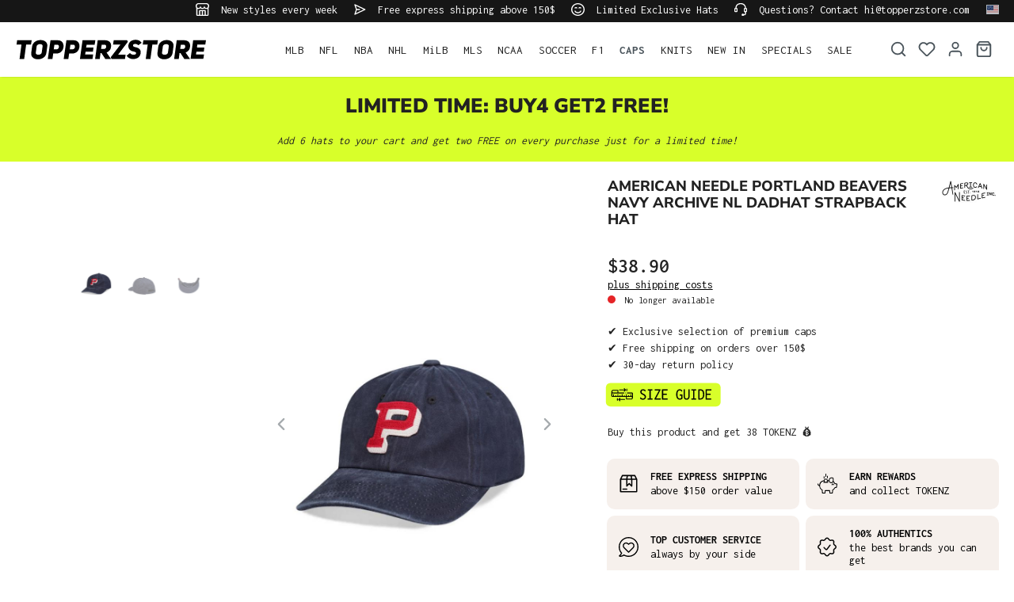

--- FILE ---
content_type: text/html; charset=utf-8
request_url: https://www.google.com/recaptcha/api2/anchor?ar=1&k=6LfGEEoqAAAAAGTQfUR29UTKug79u0hEaE3Dwh7O&co=aHR0cHM6Ly93d3cudG9wcGVyenN0b3JlLmNvbTo0NDM.&hl=en&v=PoyoqOPhxBO7pBk68S4YbpHZ&size=invisible&anchor-ms=20000&execute-ms=30000&cb=8b5ezpvh4l9f
body_size: 48788
content:
<!DOCTYPE HTML><html dir="ltr" lang="en"><head><meta http-equiv="Content-Type" content="text/html; charset=UTF-8">
<meta http-equiv="X-UA-Compatible" content="IE=edge">
<title>reCAPTCHA</title>
<style type="text/css">
/* cyrillic-ext */
@font-face {
  font-family: 'Roboto';
  font-style: normal;
  font-weight: 400;
  font-stretch: 100%;
  src: url(//fonts.gstatic.com/s/roboto/v48/KFO7CnqEu92Fr1ME7kSn66aGLdTylUAMa3GUBHMdazTgWw.woff2) format('woff2');
  unicode-range: U+0460-052F, U+1C80-1C8A, U+20B4, U+2DE0-2DFF, U+A640-A69F, U+FE2E-FE2F;
}
/* cyrillic */
@font-face {
  font-family: 'Roboto';
  font-style: normal;
  font-weight: 400;
  font-stretch: 100%;
  src: url(//fonts.gstatic.com/s/roboto/v48/KFO7CnqEu92Fr1ME7kSn66aGLdTylUAMa3iUBHMdazTgWw.woff2) format('woff2');
  unicode-range: U+0301, U+0400-045F, U+0490-0491, U+04B0-04B1, U+2116;
}
/* greek-ext */
@font-face {
  font-family: 'Roboto';
  font-style: normal;
  font-weight: 400;
  font-stretch: 100%;
  src: url(//fonts.gstatic.com/s/roboto/v48/KFO7CnqEu92Fr1ME7kSn66aGLdTylUAMa3CUBHMdazTgWw.woff2) format('woff2');
  unicode-range: U+1F00-1FFF;
}
/* greek */
@font-face {
  font-family: 'Roboto';
  font-style: normal;
  font-weight: 400;
  font-stretch: 100%;
  src: url(//fonts.gstatic.com/s/roboto/v48/KFO7CnqEu92Fr1ME7kSn66aGLdTylUAMa3-UBHMdazTgWw.woff2) format('woff2');
  unicode-range: U+0370-0377, U+037A-037F, U+0384-038A, U+038C, U+038E-03A1, U+03A3-03FF;
}
/* math */
@font-face {
  font-family: 'Roboto';
  font-style: normal;
  font-weight: 400;
  font-stretch: 100%;
  src: url(//fonts.gstatic.com/s/roboto/v48/KFO7CnqEu92Fr1ME7kSn66aGLdTylUAMawCUBHMdazTgWw.woff2) format('woff2');
  unicode-range: U+0302-0303, U+0305, U+0307-0308, U+0310, U+0312, U+0315, U+031A, U+0326-0327, U+032C, U+032F-0330, U+0332-0333, U+0338, U+033A, U+0346, U+034D, U+0391-03A1, U+03A3-03A9, U+03B1-03C9, U+03D1, U+03D5-03D6, U+03F0-03F1, U+03F4-03F5, U+2016-2017, U+2034-2038, U+203C, U+2040, U+2043, U+2047, U+2050, U+2057, U+205F, U+2070-2071, U+2074-208E, U+2090-209C, U+20D0-20DC, U+20E1, U+20E5-20EF, U+2100-2112, U+2114-2115, U+2117-2121, U+2123-214F, U+2190, U+2192, U+2194-21AE, U+21B0-21E5, U+21F1-21F2, U+21F4-2211, U+2213-2214, U+2216-22FF, U+2308-230B, U+2310, U+2319, U+231C-2321, U+2336-237A, U+237C, U+2395, U+239B-23B7, U+23D0, U+23DC-23E1, U+2474-2475, U+25AF, U+25B3, U+25B7, U+25BD, U+25C1, U+25CA, U+25CC, U+25FB, U+266D-266F, U+27C0-27FF, U+2900-2AFF, U+2B0E-2B11, U+2B30-2B4C, U+2BFE, U+3030, U+FF5B, U+FF5D, U+1D400-1D7FF, U+1EE00-1EEFF;
}
/* symbols */
@font-face {
  font-family: 'Roboto';
  font-style: normal;
  font-weight: 400;
  font-stretch: 100%;
  src: url(//fonts.gstatic.com/s/roboto/v48/KFO7CnqEu92Fr1ME7kSn66aGLdTylUAMaxKUBHMdazTgWw.woff2) format('woff2');
  unicode-range: U+0001-000C, U+000E-001F, U+007F-009F, U+20DD-20E0, U+20E2-20E4, U+2150-218F, U+2190, U+2192, U+2194-2199, U+21AF, U+21E6-21F0, U+21F3, U+2218-2219, U+2299, U+22C4-22C6, U+2300-243F, U+2440-244A, U+2460-24FF, U+25A0-27BF, U+2800-28FF, U+2921-2922, U+2981, U+29BF, U+29EB, U+2B00-2BFF, U+4DC0-4DFF, U+FFF9-FFFB, U+10140-1018E, U+10190-1019C, U+101A0, U+101D0-101FD, U+102E0-102FB, U+10E60-10E7E, U+1D2C0-1D2D3, U+1D2E0-1D37F, U+1F000-1F0FF, U+1F100-1F1AD, U+1F1E6-1F1FF, U+1F30D-1F30F, U+1F315, U+1F31C, U+1F31E, U+1F320-1F32C, U+1F336, U+1F378, U+1F37D, U+1F382, U+1F393-1F39F, U+1F3A7-1F3A8, U+1F3AC-1F3AF, U+1F3C2, U+1F3C4-1F3C6, U+1F3CA-1F3CE, U+1F3D4-1F3E0, U+1F3ED, U+1F3F1-1F3F3, U+1F3F5-1F3F7, U+1F408, U+1F415, U+1F41F, U+1F426, U+1F43F, U+1F441-1F442, U+1F444, U+1F446-1F449, U+1F44C-1F44E, U+1F453, U+1F46A, U+1F47D, U+1F4A3, U+1F4B0, U+1F4B3, U+1F4B9, U+1F4BB, U+1F4BF, U+1F4C8-1F4CB, U+1F4D6, U+1F4DA, U+1F4DF, U+1F4E3-1F4E6, U+1F4EA-1F4ED, U+1F4F7, U+1F4F9-1F4FB, U+1F4FD-1F4FE, U+1F503, U+1F507-1F50B, U+1F50D, U+1F512-1F513, U+1F53E-1F54A, U+1F54F-1F5FA, U+1F610, U+1F650-1F67F, U+1F687, U+1F68D, U+1F691, U+1F694, U+1F698, U+1F6AD, U+1F6B2, U+1F6B9-1F6BA, U+1F6BC, U+1F6C6-1F6CF, U+1F6D3-1F6D7, U+1F6E0-1F6EA, U+1F6F0-1F6F3, U+1F6F7-1F6FC, U+1F700-1F7FF, U+1F800-1F80B, U+1F810-1F847, U+1F850-1F859, U+1F860-1F887, U+1F890-1F8AD, U+1F8B0-1F8BB, U+1F8C0-1F8C1, U+1F900-1F90B, U+1F93B, U+1F946, U+1F984, U+1F996, U+1F9E9, U+1FA00-1FA6F, U+1FA70-1FA7C, U+1FA80-1FA89, U+1FA8F-1FAC6, U+1FACE-1FADC, U+1FADF-1FAE9, U+1FAF0-1FAF8, U+1FB00-1FBFF;
}
/* vietnamese */
@font-face {
  font-family: 'Roboto';
  font-style: normal;
  font-weight: 400;
  font-stretch: 100%;
  src: url(//fonts.gstatic.com/s/roboto/v48/KFO7CnqEu92Fr1ME7kSn66aGLdTylUAMa3OUBHMdazTgWw.woff2) format('woff2');
  unicode-range: U+0102-0103, U+0110-0111, U+0128-0129, U+0168-0169, U+01A0-01A1, U+01AF-01B0, U+0300-0301, U+0303-0304, U+0308-0309, U+0323, U+0329, U+1EA0-1EF9, U+20AB;
}
/* latin-ext */
@font-face {
  font-family: 'Roboto';
  font-style: normal;
  font-weight: 400;
  font-stretch: 100%;
  src: url(//fonts.gstatic.com/s/roboto/v48/KFO7CnqEu92Fr1ME7kSn66aGLdTylUAMa3KUBHMdazTgWw.woff2) format('woff2');
  unicode-range: U+0100-02BA, U+02BD-02C5, U+02C7-02CC, U+02CE-02D7, U+02DD-02FF, U+0304, U+0308, U+0329, U+1D00-1DBF, U+1E00-1E9F, U+1EF2-1EFF, U+2020, U+20A0-20AB, U+20AD-20C0, U+2113, U+2C60-2C7F, U+A720-A7FF;
}
/* latin */
@font-face {
  font-family: 'Roboto';
  font-style: normal;
  font-weight: 400;
  font-stretch: 100%;
  src: url(//fonts.gstatic.com/s/roboto/v48/KFO7CnqEu92Fr1ME7kSn66aGLdTylUAMa3yUBHMdazQ.woff2) format('woff2');
  unicode-range: U+0000-00FF, U+0131, U+0152-0153, U+02BB-02BC, U+02C6, U+02DA, U+02DC, U+0304, U+0308, U+0329, U+2000-206F, U+20AC, U+2122, U+2191, U+2193, U+2212, U+2215, U+FEFF, U+FFFD;
}
/* cyrillic-ext */
@font-face {
  font-family: 'Roboto';
  font-style: normal;
  font-weight: 500;
  font-stretch: 100%;
  src: url(//fonts.gstatic.com/s/roboto/v48/KFO7CnqEu92Fr1ME7kSn66aGLdTylUAMa3GUBHMdazTgWw.woff2) format('woff2');
  unicode-range: U+0460-052F, U+1C80-1C8A, U+20B4, U+2DE0-2DFF, U+A640-A69F, U+FE2E-FE2F;
}
/* cyrillic */
@font-face {
  font-family: 'Roboto';
  font-style: normal;
  font-weight: 500;
  font-stretch: 100%;
  src: url(//fonts.gstatic.com/s/roboto/v48/KFO7CnqEu92Fr1ME7kSn66aGLdTylUAMa3iUBHMdazTgWw.woff2) format('woff2');
  unicode-range: U+0301, U+0400-045F, U+0490-0491, U+04B0-04B1, U+2116;
}
/* greek-ext */
@font-face {
  font-family: 'Roboto';
  font-style: normal;
  font-weight: 500;
  font-stretch: 100%;
  src: url(//fonts.gstatic.com/s/roboto/v48/KFO7CnqEu92Fr1ME7kSn66aGLdTylUAMa3CUBHMdazTgWw.woff2) format('woff2');
  unicode-range: U+1F00-1FFF;
}
/* greek */
@font-face {
  font-family: 'Roboto';
  font-style: normal;
  font-weight: 500;
  font-stretch: 100%;
  src: url(//fonts.gstatic.com/s/roboto/v48/KFO7CnqEu92Fr1ME7kSn66aGLdTylUAMa3-UBHMdazTgWw.woff2) format('woff2');
  unicode-range: U+0370-0377, U+037A-037F, U+0384-038A, U+038C, U+038E-03A1, U+03A3-03FF;
}
/* math */
@font-face {
  font-family: 'Roboto';
  font-style: normal;
  font-weight: 500;
  font-stretch: 100%;
  src: url(//fonts.gstatic.com/s/roboto/v48/KFO7CnqEu92Fr1ME7kSn66aGLdTylUAMawCUBHMdazTgWw.woff2) format('woff2');
  unicode-range: U+0302-0303, U+0305, U+0307-0308, U+0310, U+0312, U+0315, U+031A, U+0326-0327, U+032C, U+032F-0330, U+0332-0333, U+0338, U+033A, U+0346, U+034D, U+0391-03A1, U+03A3-03A9, U+03B1-03C9, U+03D1, U+03D5-03D6, U+03F0-03F1, U+03F4-03F5, U+2016-2017, U+2034-2038, U+203C, U+2040, U+2043, U+2047, U+2050, U+2057, U+205F, U+2070-2071, U+2074-208E, U+2090-209C, U+20D0-20DC, U+20E1, U+20E5-20EF, U+2100-2112, U+2114-2115, U+2117-2121, U+2123-214F, U+2190, U+2192, U+2194-21AE, U+21B0-21E5, U+21F1-21F2, U+21F4-2211, U+2213-2214, U+2216-22FF, U+2308-230B, U+2310, U+2319, U+231C-2321, U+2336-237A, U+237C, U+2395, U+239B-23B7, U+23D0, U+23DC-23E1, U+2474-2475, U+25AF, U+25B3, U+25B7, U+25BD, U+25C1, U+25CA, U+25CC, U+25FB, U+266D-266F, U+27C0-27FF, U+2900-2AFF, U+2B0E-2B11, U+2B30-2B4C, U+2BFE, U+3030, U+FF5B, U+FF5D, U+1D400-1D7FF, U+1EE00-1EEFF;
}
/* symbols */
@font-face {
  font-family: 'Roboto';
  font-style: normal;
  font-weight: 500;
  font-stretch: 100%;
  src: url(//fonts.gstatic.com/s/roboto/v48/KFO7CnqEu92Fr1ME7kSn66aGLdTylUAMaxKUBHMdazTgWw.woff2) format('woff2');
  unicode-range: U+0001-000C, U+000E-001F, U+007F-009F, U+20DD-20E0, U+20E2-20E4, U+2150-218F, U+2190, U+2192, U+2194-2199, U+21AF, U+21E6-21F0, U+21F3, U+2218-2219, U+2299, U+22C4-22C6, U+2300-243F, U+2440-244A, U+2460-24FF, U+25A0-27BF, U+2800-28FF, U+2921-2922, U+2981, U+29BF, U+29EB, U+2B00-2BFF, U+4DC0-4DFF, U+FFF9-FFFB, U+10140-1018E, U+10190-1019C, U+101A0, U+101D0-101FD, U+102E0-102FB, U+10E60-10E7E, U+1D2C0-1D2D3, U+1D2E0-1D37F, U+1F000-1F0FF, U+1F100-1F1AD, U+1F1E6-1F1FF, U+1F30D-1F30F, U+1F315, U+1F31C, U+1F31E, U+1F320-1F32C, U+1F336, U+1F378, U+1F37D, U+1F382, U+1F393-1F39F, U+1F3A7-1F3A8, U+1F3AC-1F3AF, U+1F3C2, U+1F3C4-1F3C6, U+1F3CA-1F3CE, U+1F3D4-1F3E0, U+1F3ED, U+1F3F1-1F3F3, U+1F3F5-1F3F7, U+1F408, U+1F415, U+1F41F, U+1F426, U+1F43F, U+1F441-1F442, U+1F444, U+1F446-1F449, U+1F44C-1F44E, U+1F453, U+1F46A, U+1F47D, U+1F4A3, U+1F4B0, U+1F4B3, U+1F4B9, U+1F4BB, U+1F4BF, U+1F4C8-1F4CB, U+1F4D6, U+1F4DA, U+1F4DF, U+1F4E3-1F4E6, U+1F4EA-1F4ED, U+1F4F7, U+1F4F9-1F4FB, U+1F4FD-1F4FE, U+1F503, U+1F507-1F50B, U+1F50D, U+1F512-1F513, U+1F53E-1F54A, U+1F54F-1F5FA, U+1F610, U+1F650-1F67F, U+1F687, U+1F68D, U+1F691, U+1F694, U+1F698, U+1F6AD, U+1F6B2, U+1F6B9-1F6BA, U+1F6BC, U+1F6C6-1F6CF, U+1F6D3-1F6D7, U+1F6E0-1F6EA, U+1F6F0-1F6F3, U+1F6F7-1F6FC, U+1F700-1F7FF, U+1F800-1F80B, U+1F810-1F847, U+1F850-1F859, U+1F860-1F887, U+1F890-1F8AD, U+1F8B0-1F8BB, U+1F8C0-1F8C1, U+1F900-1F90B, U+1F93B, U+1F946, U+1F984, U+1F996, U+1F9E9, U+1FA00-1FA6F, U+1FA70-1FA7C, U+1FA80-1FA89, U+1FA8F-1FAC6, U+1FACE-1FADC, U+1FADF-1FAE9, U+1FAF0-1FAF8, U+1FB00-1FBFF;
}
/* vietnamese */
@font-face {
  font-family: 'Roboto';
  font-style: normal;
  font-weight: 500;
  font-stretch: 100%;
  src: url(//fonts.gstatic.com/s/roboto/v48/KFO7CnqEu92Fr1ME7kSn66aGLdTylUAMa3OUBHMdazTgWw.woff2) format('woff2');
  unicode-range: U+0102-0103, U+0110-0111, U+0128-0129, U+0168-0169, U+01A0-01A1, U+01AF-01B0, U+0300-0301, U+0303-0304, U+0308-0309, U+0323, U+0329, U+1EA0-1EF9, U+20AB;
}
/* latin-ext */
@font-face {
  font-family: 'Roboto';
  font-style: normal;
  font-weight: 500;
  font-stretch: 100%;
  src: url(//fonts.gstatic.com/s/roboto/v48/KFO7CnqEu92Fr1ME7kSn66aGLdTylUAMa3KUBHMdazTgWw.woff2) format('woff2');
  unicode-range: U+0100-02BA, U+02BD-02C5, U+02C7-02CC, U+02CE-02D7, U+02DD-02FF, U+0304, U+0308, U+0329, U+1D00-1DBF, U+1E00-1E9F, U+1EF2-1EFF, U+2020, U+20A0-20AB, U+20AD-20C0, U+2113, U+2C60-2C7F, U+A720-A7FF;
}
/* latin */
@font-face {
  font-family: 'Roboto';
  font-style: normal;
  font-weight: 500;
  font-stretch: 100%;
  src: url(//fonts.gstatic.com/s/roboto/v48/KFO7CnqEu92Fr1ME7kSn66aGLdTylUAMa3yUBHMdazQ.woff2) format('woff2');
  unicode-range: U+0000-00FF, U+0131, U+0152-0153, U+02BB-02BC, U+02C6, U+02DA, U+02DC, U+0304, U+0308, U+0329, U+2000-206F, U+20AC, U+2122, U+2191, U+2193, U+2212, U+2215, U+FEFF, U+FFFD;
}
/* cyrillic-ext */
@font-face {
  font-family: 'Roboto';
  font-style: normal;
  font-weight: 900;
  font-stretch: 100%;
  src: url(//fonts.gstatic.com/s/roboto/v48/KFO7CnqEu92Fr1ME7kSn66aGLdTylUAMa3GUBHMdazTgWw.woff2) format('woff2');
  unicode-range: U+0460-052F, U+1C80-1C8A, U+20B4, U+2DE0-2DFF, U+A640-A69F, U+FE2E-FE2F;
}
/* cyrillic */
@font-face {
  font-family: 'Roboto';
  font-style: normal;
  font-weight: 900;
  font-stretch: 100%;
  src: url(//fonts.gstatic.com/s/roboto/v48/KFO7CnqEu92Fr1ME7kSn66aGLdTylUAMa3iUBHMdazTgWw.woff2) format('woff2');
  unicode-range: U+0301, U+0400-045F, U+0490-0491, U+04B0-04B1, U+2116;
}
/* greek-ext */
@font-face {
  font-family: 'Roboto';
  font-style: normal;
  font-weight: 900;
  font-stretch: 100%;
  src: url(//fonts.gstatic.com/s/roboto/v48/KFO7CnqEu92Fr1ME7kSn66aGLdTylUAMa3CUBHMdazTgWw.woff2) format('woff2');
  unicode-range: U+1F00-1FFF;
}
/* greek */
@font-face {
  font-family: 'Roboto';
  font-style: normal;
  font-weight: 900;
  font-stretch: 100%;
  src: url(//fonts.gstatic.com/s/roboto/v48/KFO7CnqEu92Fr1ME7kSn66aGLdTylUAMa3-UBHMdazTgWw.woff2) format('woff2');
  unicode-range: U+0370-0377, U+037A-037F, U+0384-038A, U+038C, U+038E-03A1, U+03A3-03FF;
}
/* math */
@font-face {
  font-family: 'Roboto';
  font-style: normal;
  font-weight: 900;
  font-stretch: 100%;
  src: url(//fonts.gstatic.com/s/roboto/v48/KFO7CnqEu92Fr1ME7kSn66aGLdTylUAMawCUBHMdazTgWw.woff2) format('woff2');
  unicode-range: U+0302-0303, U+0305, U+0307-0308, U+0310, U+0312, U+0315, U+031A, U+0326-0327, U+032C, U+032F-0330, U+0332-0333, U+0338, U+033A, U+0346, U+034D, U+0391-03A1, U+03A3-03A9, U+03B1-03C9, U+03D1, U+03D5-03D6, U+03F0-03F1, U+03F4-03F5, U+2016-2017, U+2034-2038, U+203C, U+2040, U+2043, U+2047, U+2050, U+2057, U+205F, U+2070-2071, U+2074-208E, U+2090-209C, U+20D0-20DC, U+20E1, U+20E5-20EF, U+2100-2112, U+2114-2115, U+2117-2121, U+2123-214F, U+2190, U+2192, U+2194-21AE, U+21B0-21E5, U+21F1-21F2, U+21F4-2211, U+2213-2214, U+2216-22FF, U+2308-230B, U+2310, U+2319, U+231C-2321, U+2336-237A, U+237C, U+2395, U+239B-23B7, U+23D0, U+23DC-23E1, U+2474-2475, U+25AF, U+25B3, U+25B7, U+25BD, U+25C1, U+25CA, U+25CC, U+25FB, U+266D-266F, U+27C0-27FF, U+2900-2AFF, U+2B0E-2B11, U+2B30-2B4C, U+2BFE, U+3030, U+FF5B, U+FF5D, U+1D400-1D7FF, U+1EE00-1EEFF;
}
/* symbols */
@font-face {
  font-family: 'Roboto';
  font-style: normal;
  font-weight: 900;
  font-stretch: 100%;
  src: url(//fonts.gstatic.com/s/roboto/v48/KFO7CnqEu92Fr1ME7kSn66aGLdTylUAMaxKUBHMdazTgWw.woff2) format('woff2');
  unicode-range: U+0001-000C, U+000E-001F, U+007F-009F, U+20DD-20E0, U+20E2-20E4, U+2150-218F, U+2190, U+2192, U+2194-2199, U+21AF, U+21E6-21F0, U+21F3, U+2218-2219, U+2299, U+22C4-22C6, U+2300-243F, U+2440-244A, U+2460-24FF, U+25A0-27BF, U+2800-28FF, U+2921-2922, U+2981, U+29BF, U+29EB, U+2B00-2BFF, U+4DC0-4DFF, U+FFF9-FFFB, U+10140-1018E, U+10190-1019C, U+101A0, U+101D0-101FD, U+102E0-102FB, U+10E60-10E7E, U+1D2C0-1D2D3, U+1D2E0-1D37F, U+1F000-1F0FF, U+1F100-1F1AD, U+1F1E6-1F1FF, U+1F30D-1F30F, U+1F315, U+1F31C, U+1F31E, U+1F320-1F32C, U+1F336, U+1F378, U+1F37D, U+1F382, U+1F393-1F39F, U+1F3A7-1F3A8, U+1F3AC-1F3AF, U+1F3C2, U+1F3C4-1F3C6, U+1F3CA-1F3CE, U+1F3D4-1F3E0, U+1F3ED, U+1F3F1-1F3F3, U+1F3F5-1F3F7, U+1F408, U+1F415, U+1F41F, U+1F426, U+1F43F, U+1F441-1F442, U+1F444, U+1F446-1F449, U+1F44C-1F44E, U+1F453, U+1F46A, U+1F47D, U+1F4A3, U+1F4B0, U+1F4B3, U+1F4B9, U+1F4BB, U+1F4BF, U+1F4C8-1F4CB, U+1F4D6, U+1F4DA, U+1F4DF, U+1F4E3-1F4E6, U+1F4EA-1F4ED, U+1F4F7, U+1F4F9-1F4FB, U+1F4FD-1F4FE, U+1F503, U+1F507-1F50B, U+1F50D, U+1F512-1F513, U+1F53E-1F54A, U+1F54F-1F5FA, U+1F610, U+1F650-1F67F, U+1F687, U+1F68D, U+1F691, U+1F694, U+1F698, U+1F6AD, U+1F6B2, U+1F6B9-1F6BA, U+1F6BC, U+1F6C6-1F6CF, U+1F6D3-1F6D7, U+1F6E0-1F6EA, U+1F6F0-1F6F3, U+1F6F7-1F6FC, U+1F700-1F7FF, U+1F800-1F80B, U+1F810-1F847, U+1F850-1F859, U+1F860-1F887, U+1F890-1F8AD, U+1F8B0-1F8BB, U+1F8C0-1F8C1, U+1F900-1F90B, U+1F93B, U+1F946, U+1F984, U+1F996, U+1F9E9, U+1FA00-1FA6F, U+1FA70-1FA7C, U+1FA80-1FA89, U+1FA8F-1FAC6, U+1FACE-1FADC, U+1FADF-1FAE9, U+1FAF0-1FAF8, U+1FB00-1FBFF;
}
/* vietnamese */
@font-face {
  font-family: 'Roboto';
  font-style: normal;
  font-weight: 900;
  font-stretch: 100%;
  src: url(//fonts.gstatic.com/s/roboto/v48/KFO7CnqEu92Fr1ME7kSn66aGLdTylUAMa3OUBHMdazTgWw.woff2) format('woff2');
  unicode-range: U+0102-0103, U+0110-0111, U+0128-0129, U+0168-0169, U+01A0-01A1, U+01AF-01B0, U+0300-0301, U+0303-0304, U+0308-0309, U+0323, U+0329, U+1EA0-1EF9, U+20AB;
}
/* latin-ext */
@font-face {
  font-family: 'Roboto';
  font-style: normal;
  font-weight: 900;
  font-stretch: 100%;
  src: url(//fonts.gstatic.com/s/roboto/v48/KFO7CnqEu92Fr1ME7kSn66aGLdTylUAMa3KUBHMdazTgWw.woff2) format('woff2');
  unicode-range: U+0100-02BA, U+02BD-02C5, U+02C7-02CC, U+02CE-02D7, U+02DD-02FF, U+0304, U+0308, U+0329, U+1D00-1DBF, U+1E00-1E9F, U+1EF2-1EFF, U+2020, U+20A0-20AB, U+20AD-20C0, U+2113, U+2C60-2C7F, U+A720-A7FF;
}
/* latin */
@font-face {
  font-family: 'Roboto';
  font-style: normal;
  font-weight: 900;
  font-stretch: 100%;
  src: url(//fonts.gstatic.com/s/roboto/v48/KFO7CnqEu92Fr1ME7kSn66aGLdTylUAMa3yUBHMdazQ.woff2) format('woff2');
  unicode-range: U+0000-00FF, U+0131, U+0152-0153, U+02BB-02BC, U+02C6, U+02DA, U+02DC, U+0304, U+0308, U+0329, U+2000-206F, U+20AC, U+2122, U+2191, U+2193, U+2212, U+2215, U+FEFF, U+FFFD;
}

</style>
<link rel="stylesheet" type="text/css" href="https://www.gstatic.com/recaptcha/releases/PoyoqOPhxBO7pBk68S4YbpHZ/styles__ltr.css">
<script nonce="2jXaH3igDkKkawokSsTFAg" type="text/javascript">window['__recaptcha_api'] = 'https://www.google.com/recaptcha/api2/';</script>
<script type="text/javascript" src="https://www.gstatic.com/recaptcha/releases/PoyoqOPhxBO7pBk68S4YbpHZ/recaptcha__en.js" nonce="2jXaH3igDkKkawokSsTFAg">
      
    </script></head>
<body><div id="rc-anchor-alert" class="rc-anchor-alert"></div>
<input type="hidden" id="recaptcha-token" value="[base64]">
<script type="text/javascript" nonce="2jXaH3igDkKkawokSsTFAg">
      recaptcha.anchor.Main.init("[\x22ainput\x22,[\x22bgdata\x22,\x22\x22,\[base64]/[base64]/[base64]/[base64]/[base64]/UltsKytdPUU6KEU8MjA0OD9SW2wrK109RT4+NnwxOTI6KChFJjY0NTEyKT09NTUyOTYmJk0rMTxjLmxlbmd0aCYmKGMuY2hhckNvZGVBdChNKzEpJjY0NTEyKT09NTYzMjA/[base64]/[base64]/[base64]/[base64]/[base64]/[base64]/[base64]\x22,\[base64]\\u003d\\u003d\x22,\[base64]/DqTbCncKCwpULwpQMIDRjc8K6wqFVw7VTw4NueQkLUMOlwrZlw7HDlMOuFcOKc2xpasO+HDl9fA/DpcONN8O6H8OzVcKgw6LCi8OYw5Ayw6Atw7HCiHRPSWpiwpbDqcKLwqpAw44HTHQZw6vDq0nDkcOGfE7Co8Ofw7DCtBbCtWDDl8KAEsOcTMOAQsKzwrFGwrJKGn/Cn8ODdsO5FzRaT8KCPMKlw63CoMOzw5NJTnzCjMO/wp1xQ8K2w4fDqVvDnXZlwqkgw5I7wqbCs3pfw7TDuGbDgcOMdWkSPFYPw7/Di38aw4pLGiIrUAdSwrFhw5nClQLDswbCt0t3w7QmwpA3w5dVX8KoCUfDlkjDssKYwo5HNGNowq/[base64]/Ch8Kfw6HDhDvDlMOXw4vDgMKYXsKRw7fDkSopOsO2w4ZjFmoPwprDix3DqTcJKHrClBnCg3JAPsOPNwEywqgVw6tdwr7CgQfDmjXChcOcaEped8O/[base64]/DiBLDsMOhwoAEw4PDt8KDJcKXI8OpCTTCtgI8w6fCncO9wpHDi8ONDMOpKB8nwrdzKFTDl8Ojwr1yw5zDiFHDlnfCgcOfQsO9w5EJw5cPc2bCk2zDuiFIdzbCnF7DhMK3MQ/DuQNUw53Cm8Ogw5TCtW1Lw4h1AHfCkSVhw5jDp8OYAcOwOSwVPwPCgxPCg8ORwpPCnsOCwrvDgsO9wrVhw6XCpsO2dyU/w5ZcwqfCkW/DoMOaw6REW8OlwrI+IMKPw6Vrw7AQOnHDi8K0LMOSSMOlwrvDvcO8wqpzYUwYw4DDi0hkdF3Cq8OnCyE3wrTDjcOjwr8Vb8OAGlhtA8K3EcO6woLCoMKREMKiw4XCtcKfP8K4CsOadxtfw4Y/[base64]/[base64]/w4cub8O2MA3DnsODw4fDok/CqVnCrUZNwoHDilTCtcKUOsONDxwlOCrDqcKvwpw7w6xyw5cVw4rDksKhKcOxKsKBwrEgSA9eTMOVTncvwrIGEBExwoYQwrVhShtDFAVLw6bDmSfDhlPDgMOCwrdhw7rCmRjCm8OadWDDpWx6wpDChhNPTz3DoQxhw5vDlHYUwrLCkcOww6PDrAfCjBLCi1ZOTiIaw6/[base64]/S8O8Sk7CpTXDmSzDmxQ4EkMKelUAw74ow4zCrzDDr8KVZHMYMwnDicKUw5UQw6F0ZCjChsOfwrHDs8OZwqrChQTCpsO5wrI/wpzDgMKlw710IT3DncKsQsKzJ8OnYcK8HcKoW8KpdyNxQB7DimXCusOuCEbCvMKkw47CtsOAw5bCmSHCnAoaw5/CnH01eAnDuVoQw7LCvH7Dt04HYirDrgcrLcK3wrgbHEfDvsO4d8Kmw4HCvMKEwq/Dq8O1wqMewp8GwpzCtzkjKEYvOcKhwrxmw65rwo4GwoXCt8O3OsKKHMONXm8xe1olwpx8BsKGCsOGcsOZw7Yqw4INw6DCshddCsOdw6XDmsOFw5kZwqnCmm/Dj8OBYMKDHhgcLXrCqsOOw53DqMKIwq/Cqj3DlUAPwpY+e8KjwrLDjBjCg8K9Q8KjUB3Dp8O8dBhgw6HDgsOycVHCsTwYwovDtlcED016BW5Gwr9FXQtcw7vCsBdJRFXDgUvCn8OCwo9Ew4/DpMOVM8Ozwp0pwoPCoSNvwpHDsx/ClhZew6pnw5sQTMKnbsOMXMKSwptFw67CjXBBwp7DlTNmw6dzw7NAFcOQw4IYCMKCLMOpwqJCMsK6AGnCqCHCvcKHw5ILL8O9wobCmlPDu8KdeMOPNsKcw7kTITtfwpdHwqrDvcOYwqlMwrd/OHEhHBPCrMOwWsKCw7/CksOrw79Lw7soLcKIP1/ChcK/w53Cj8Ogwq8zGMK3dRzCoMKhwrjDt1ZzYsKHAgbCsXDCmcOre34Qw5gdNsOpwrjClSB6DHNtwpDCkwvDisKkw5XCtwnDgcOEL2nDl3ozw5ZEw5nCvXXDgMOXwqzCiMODaG8qJ8OmDXtvw7TCqMO4Tzk5wr8cwrPCrcOdTXMdPsOiwrYqD8KHZgcsw7vDiMOLwrxyTsO/esKAwqIqw6orT8Khw7Ypw73CicO3AWfCvsOnw6ZnwoB9w6/[base64]/J8KEFSN/[base64]/w5Ncwq3DsMKqTsO9Tx5QwoRmHVh1wqtZwrrCuy7DlyfCvcKdwrzDvcKfUyHDg8KSWXpKw7/DuQkNwqInXxxFw67DsMORw67Dn8KfQsKCw7TCpcOkWMODdcOKGcO5wpgJZ8OHCsK9IcOwOWHCk3rCoWvCvcOKHxvCu8KZVQrDs8OnNsK2UsK8NMO8wp/Chh/Dp8Otw406T8KnMMO1AEIqWsOYw53CusKYw7Qdwo/[base64]/[base64]/DlMOCw4LCu8O7UMKSAMKZV8KlwobDkMOSOcKJw47ChcOPwrQnaBjCrlbDrVxJw7hXCcOHwoIqKMO0w4Mva8KVNsOawrMaw458QhXCtsOuShLDlC7CpRLCpcKwNsOGwp4JwqfDmT5hEDwhw4drwrsAWcO3ZhLDgkdkc0HCqsKVwpdjXsO/MsK4woUkRcO0w6s0CnwHwr7DhMKuInvDtsOiwp3DjsKaegdww6JNPRxOAyvCuAliRHt8woHDnlQTUn9YRcOCw77CrcKDwqrCuElbCjDDkcOLD8KwIMOvwonCjDgcw7sweHPDg0YywqPChDo+w4bDsTrClcOJVMKfw4Q9w4xVwr82w5Rnw5llw43CshgzJ8OhWcK/DizCiEvCjWQobjYBw5ggw4wTw70ow4Vyw4TCi8KcU8KfwobCjxxPw7Ycw4jCrg0Qw4hmw4zCkcKqBjzChUNEF8OTw5NFw584w4vClnXDh8K3w7UHEG15wrgJwphgwooGUyYKwrHCtcKKTsOkwr/CrmUtwpcDcgx7w5bCqsKUw4Jcw5zDuEIRw5HCll9cT8O0EcOPw4HCiEd6woDDkQ8qBlvChD8ww54aw43DuRBmw6gsNBXDj8KowofCuFHDqcOBwrRYcMK9bsK/ZhIrw5TDiiPCscKUSDBOOSI2ZzrCkAg8c28iw70yazc6RMKhwpEBwo3CusOSw7DDhsOyDDlkwrbCscKCGx8WwonDllgaKcKWKEA5GW/DmcO+w43CpcOnXcOPM0sIwoh+cUfCp8OtAzjCt8OmEsOzaUzCvcKGFT85B8O6ZlDCg8OEOsKRwr/DmQ9ewpLCq3kmK8OFEcOBT38LwonDiT5xw5wqMkseHmQ8PcKscGARwqsYwqjClFAKcTbDqR7CqcK6YwYHw41zwrMmP8O3DGt/w5zDt8KFw6M3w53Dl37DusO2EhUjcBUSw4geccKGw6DDmCcFw6fCgxA6eRvDuMOew7PCvsOTwqIIwrPDog9OworCgMONF8K9wqYewp/DjA/DpcOXfANSBcKvwqU7FTAxw41fGQg6TcO4B8OHwoLDrsOjD082OTokeMKDw4NZwrZSDTbCjSgaw5zDu0wIw7tdw4jCkEM8V33Cg8OSw6RkP8OqwrrDnXPDhsOfwoXDucOxaMO4w7LCiEIsw6F3UMO3wrnDnMOjOSInw6/DpCTCu8O7Hk7CjsOPwprDm8KewpTDghvCmsKZw4XCnUwLF1IKej5rE8KAOEs+NQRlMi/CvyvDokd1w43Dmhw0JsOPw50ewrDCmQDDgxDDocO5wrd/M2wuTsONexnChMObXA3DgcODw7RPwrB3QMO3w45WTMOwcAhCc8OPw5/DlC1ow6/CvyjCvjDCsSrCn8O4wp9qwonDoCvDpndfw6tyw5/DrMOgwpFTSnrDnsOZfSNPEHQSwqkzYjHCmsK/aMKPBzx9wq44w6V1GsKWTsO3w7HDpsKqw5rDixgMXcKSGVrCvVpITBAbwpk5cUBQDsK3DTwabXpGI2tmRxU3EMO0GVVUwqPDuAjDtcK6w7YFw7vDuxrDlW9yecKww7LCmEQ5VcK/KnHCs8OEwqk2w7vCtF8hwo/[base64]/IS/[base64]/[base64]/[base64]/wqzCilU1wpZ8cMKvwroiWWjCnHfDnMOobMKnVGgmPMKPwrwFwoLCgQhGIVI1AihLwrrDh3Zlw747wrcYOhvDlcKIwrXChl4yXMKcKcO+wpMON1tqwpALRsKYZ8K9On1xPWrDuMKxw73DisKGccOfwrbClDAPw6LDuMOPecKEwopKwobDjxMpwp7Cs8KjbcO4GcKMwp/CscKYOMOdwr5YwrjDrsKIdD4hwpPChkdKw69edUxrwrDDnAfCl2jDhcOPWyrClsKFdm85XyhxwqQmA0MlVsO3AUlRE3oCBShuEMOdOcORDsKFO8KzwpgbAsOIP8OPbkfDqcO9Fw7DnRPDnsOXJsOLUThNQcK/MxXCrMOgOcOgw4goSMObRn7Cu30xGcK+wrPDt1LDmsKAMS8cAzrCiTUNw6UeYsOqw57DvDNUwpUbwr3CiDbCh1jCq2LDnsKdwp9yMsKgOMKXw7B3woDDjw7Dt8Kew7nDnsOfFMK1XsOBMR4RwqfCqBXCnB/Dl0xRwp5Bw4DCu8KSw4FYGsKJRMOww6TDrsO2JcKEwpLCuXDDt3HCogfChWpvw71eYcKUw5VtSFsIwqPDs35PZzrDmz7ClsKyX1N/wo7CtT3Dpy8/w4t+w5TCo8O6wqI7d8K1AsOCbcODw4hwwqHDmzYBLMKBGsK5w6bDhsKpworDhMK/X8Kow6rCrcOuw4PCssKpw7o3wrFSdmEOBcKjw7rDlcOTRBNCNGRFw5kJLGHCucKDPcOBw5fCp8Opw7jDusK+HcOSCSPDu8KWHsKXSznCt8K/wqF+w5PDssKPw6zDnEvDly/DmsKZZH3ClGbDtAxLwqXCtMO7w4AHwrHCnsKtScKxwrvCsMKrwrJxb8Kyw4PDgBLDhm3DmRzDs0LDkMOuTcKZwqrDjsOnwo3DncODw6HDoG/CgcOkZ8OKbDrCn8OpCcKgw44ZDWNJCMOic8KiaBY9UF3DmcOJwqbCi8OPwqoYw6opIxnDuHzDk2DDqcO+wqTDkg4nw7UpCCBuw7zCsW3DuAc9IFjDkUZdw5XDsFjCtcKGwpHCsS3CrMOJwr1/w58rwrJewofDk8OQwojCuT1rMSZ1Qh8/wrvDmcOnwoDCgcKow7nDu0fCsAsVSR5VGsKkPnXDoxwdw7HCvcKEM8OdwrACGcKTwoPCoMKXwqwHw73DpsOJwrTDq8OhfcKVO2vCmMKMw7XDphjDvQzCqcKFwqzCqmdKwqY2w6hBw6/DoMOPRi5vaDrDr8KFFSDCg8Kzw57DpDg/w6fDmXXDssKjwqrCtmvCvDkaKXEIwqnDgm/CpWtCdMOOwq0ARGPDrTFWU8Kvw7vCj25Fwp/DrsOkRSrDjjHDocK0EMO2eUfCn8OcOwhdTjAIL15xwqnDswTCoCgAw4fCji7DnF50BcK0wp7Dtn/[base64]/w47DlkLCm1bDtUzDqx48wpxJw7DCkRHDny1lM8K+a8Kawplkw4ZoKSrCvhhYwq1SDsOgGA9fwqMBwqNSwoNPw7bDhcO4w6fCuMKOwoIEw7xyw4bDo8KEWxrCmMKEL8OlwpdtVMKefgAtw5h0w6TCjsK7CVZ/wogJw4XCm2low7BUWgN/OsKUKCTDhcO6wrjDlD/DmCUgB0QoH8OFRcOwwp3CuAR6aADCrcOPH8KyVkQxVh5Vwq7DjnknASkNw5DDo8Kfw4F7wrrCoko0Q1oEw7/CoHYQw6DCr8KTwo9dw7dzHUDCkMKVV8OAw4l/e8O3w58LMj/DqsKKZMK8RcKwZBPDgzDDnD7CtjjCn8KsJsOhHsOLHQTDsBvDpxDDvMODwpvCtMKuwqAQUcO7w4hsHjrDhGTCsF7CinbDiwU/c0PDqsOfw47DocKbwrPCsktPYnrCpWZ7TMKew7jCsMKtwobCggTDnw4HXUkGMWhlXwjCnk/CiMKPwrHChsK5V8OXwrbDrcO5aGDDlUnDtHDDl8O1CcOPwpPDv8KBw63DoMK5OjtPwq9gwrzDh0tXwqrCpsOywpZkw4lywrHCnMKHdwvDuX/Dv8O5wqV1w6kaYcOcw7nCv3LCrsO/wrrDmcKnSDDDtcO8w4bDoBHCrMKGfGLCoHAhw73DucOLwosIQcKnw4DCkDtdw5tewqDCn8O/[base64]/LsOxHUcyRyZHwqTCvMOPwrRFc8OnwoAVw7kNwqLCiMKESwdvc0bCu8OgwoLChEbCs8KNa8OsGMKZAibCk8OoeMKdRsOcZQfDqRc5WUPCq8KAH8O4w6/DhsKkIcKVw5Isw7BBwrzCkl4iPCPDv3zDqWZKCMOiKcKDTcKNIsKwMsO9wrYrw4PDjSPCkMOJHMOmwrzCsXvCnMOgw4tRJkcOw6Ebw5vCnyXCjCvDm3wVVcOMOcO0w5xdDsKDw61gbGLDizRwwrjDrivDlmZ5Sw/Du8O6D8OjE8ONw5gQw70If8OGFURCwqbDjMO+w67CsMKsKHICIsOLccK0w4zCj8OIA8KLEcKKwo5kGsOtSsOxcsOWMsOoZ8O9wprCmgVywpldXcKqfV0bO8Kiwo7ClFnChgM8wqvDkjzCo8Ogw5HDlB7Dq8OowqzDk8OrVcO/[base64]/Do8OEwpfCr8KKw5PCjcKBGGYhHsOSwopkw7x5FE/CqWLDosOEwpfDh8KUC8KcwpnCiMKDBFR1XgwqccK0acOfw7/DvUzDlz1Jw4/DlsKRwoXDhn/DnkPCkUfCjnrCrTtXw7osw7hQw5xzw4HChS1PwpVyw7fCocKVccKRw5cWacKSw6/DnnzCtGBHalF5K8OgR1zChcK7w65IXiPCq8KcKsOWABhwwodzYGwyfxtowqxVbzk1w6EOwoUHf8OAw5FxXsOXwr/CtA11UsOhwrnCt8OGRMOyWMO0aHzDksKOwohxw6t3wqJDQ8OKwpVKw7/CvMKRT8O7bE/ChsKQw4/[base64]/DmUUJw47Dr3gZw4xtw7R1wqDCtcKJwrjCsxJjwo3DtiEBGcK+CjYQZcOUPE1dwqEQwrI5K2rDr1jCjMOOw6JFw67CjMOUw7Rcw6NXw5pewpPCm8O9QsOHJChqH3/[base64]/NwBywqsUWQhow6FUa8O/wrHDosOweWAyFCbDpsKEw53DrEDDqsOYWMKJEmHDrsKKU03DsiprJm9MZcKSwq3Dv8K1wrDDoBMfM8KPBwDCklciwqBBwp/Dj8K7JAp4OsK6bMOWbw3Dux3DrMO2KVJhYUMXwrzDi2TDqEbCrwrDnMOYJcKvKcOfwpHCicOaOQ1Mw4LCssO/Fy1sw4bDnMOMwrnDrcOwS8KZTX0NwrlWwq8/[base64]/w7wtwrFkAD/[base64]/wq7DrcK+w4HDj1jCtg/DhHVmcMKBSMO4Lxd3wqlkwplHwoPDtMOUQEzCrVAkOsKQB0XDqxMAGMOswoPCnMOBwrDCj8OYSW3Dl8Kgw5MkwpLDjFLDgC0wwpXDuloWwo/[base64]/ClMKmwr1BRgBdw6ciw5XCui/CjUJ+UsOLw4PCng7CjMK3PcOyf8OZwo5KwqxHIyQew7LCq1fCi8KHF8O7w6l0w51iG8Ouwptnw77DsgpHdDowQ05owpF5LMOvw7M2w6/Cu8O6wrcRw4rCpTnCg8KcwpnClhjDlhRgw4Y2dSbCsgZDwrTDimfCtEzCvsOjwo/DisOOIMOFw78XwoA3Kl4qaS4Zw4thwr7DjXfDlMK8wqrCssKaw5fDs8KhdQoBBRJHMB1KKG/[base64]/Dp8OfwqpDw6BkQWdGGMO7wp0DNcOETAPCqcKFXGzDphk3W2xeBF7CmMKIwoQHIXzCjsKAU3zDk0XCtMOQw4ZnAsOfwq3CkcKvRcOPX3nDmcKTwoMmwqjCu8Kzw6TDsnLCnHgpw6YXwqY1w4rCo8K1wrbDpcOLasKGMcO+w5NlwrnCtMKOwqZew4TCgA5GMMK/MsOed3nCmcKlVVLCscOvw4UEw7Jiw4MaDMOhSsKew4k6w5TClXHDusKlwrfCq8OzURxHw5EmT8KCdMKzZ8KHbsK4aibCtC4AwrDDlsOlwp/Cp0s6UsK5VF4Rc8Ojw5tXwr9QNEbDpipcw6t1w4jCtsK1w7cTBsOVwq/CksOoOWDCu8O8w4MRw4dIw7Q+I8KMw5Fqw4F9JA7Duh7CmcK+w5cDw4IWw63CgcKRJcKmdyLDnMOBFMOTAWfCmMKIVAjDnnZyZjvDklrDo3EiWsOfG8Kaw7PDtsKcS8KHwr5xw4kiUXM8w5Y4wprCksO3eMKJw7AVwq0bEMK2wpfCo8Owwp0iEsOdw6RZwp/Ck1LCtcO7w6nChsKmw6BmaMKHRcK1wpbDqV/CpMKhwrR6HC8XV2rCgcO+EVw0c8K1eWHDiMKywpDDnzEzw7/DuVvCin3CkjZxDsKzw7TCgGhQw5bCqHNpw4HCmT7CmcOXOkxrwpXCrMKTw5PDgWjDr8ObAMOOVSslMzN4ZcO/w7zDo2NFRTTCqcOywpzCs8O9QMKDw7wDMBXDrsKFeTAUwqvCkcKhw4Rtw7AEw4LChMOxbF4EK8KVGMOxw5XCgcOZQ8KLw4whPMOPwrHDkDxSVsKScsOvPsO6LsKBICrDrMKNd3FtfTERwrRVQTsEPcKQwqscS1NKwpwmw7XCo1/CtVdIw5hXbR/DssKrwqgxEcOWwqkvwrLDt1DCsyhbOFjCjcKUEsO9HU/DrVPDtA4jw7HCg1FFKcKCwpJbUynDvcO9woXDi8Orw7XCqsOoTMOjEsK6DMO8asOWwrx/b8KsKB8HwqnDvWvDjMKTY8O3w5QgPMORQMO4w658w4w4w4HCqcKGQWTDjz/ClQQAwonDiVPCvMOBNsOewpdOMcK9Dyk6wo1JYMOTOi0WRXR8wrLCrsKmw57DnWI1ZMKswqpBHWDDrAI1cMOdVMKbwqsdwp4dw5kfwrTDu8OIAsOtVcKbwqvDqWnDjXomwp/[base64]/[base64]/[base64]/[base64]/DtsO4DsOyBXQaw7x7w7rCtQ01wo/DpsKQwrI+w5sgSV0sAABCwr1uwojCnF40RcOuw7vCoiIsKC/DqBd7C8KmbMORbRvDi8OLwp4Od8KmLjBbw449w4rDvcKKCyTCnmzDgsKLHUMAw6HCvMKsw63ClcO8wpnDoX54wpvDmR7Ct8OjQX5/bWMKwoDCucO1w5DCo8K+w4QwVy5tVUkqwpHCk1XDhH/CisOcw5vDssKFTifDnErClMOow6nDi8KTwpN/[base64]/DnAnDhMK/VlpVT8KXRcOPwoHDjcK/[base64]/wq5TZsKPYcO9w5/Ds0kwUQlYT3DDu1XCp2rCscOAwobDn8KyNsKxRXkbwpjCggYYAcKgw4LCj08mAVrCowJcwr5xLsKbGzPCm8OUAcK/Tx1Ha0k6D8O1FQ/[base64]/DkcKTbMKlwrp5wrQzw63DgQcUwpA8woTDvwx/w63DhsObwo9pYXnDnFAMw6DCjGLDj1zCg8OKAsK9T8K/[base64]/DnMOFwpXDqSZsKxUowq47fm/[base64]/DocKCOk4ZRxLDu8OhwpZzesKKwqjDucOoOMKddMOpJMK+PTjCrcOkwpbDhcOPChEsQ3vCjnpAwrzCugDCkcKpNcOCJ8OlSmF+J8K/w6vDrMOZw69yDMOme8KxV8OMAsK3woJmwowKw5/CiG1PwqzDrWJVwpXCiD9nw4fDrWtZUkh8eMKUw4QMWMKoOcO2LMO2GsOlG1Uvw5d8LALCnsO+wq7Dr3DDqAs7w5RkHsOYCsKVwqzDk01LWsORw4LDrQ5iw4XCucOVwrlvw4DDlsK0IAzCucOrbXwkw4rCt8KYw6k/wognw67DiAFjwrrDkEZhw7HCvcOJMMKpwoooVMKQwpxEwroTw5TDisOyw6VHDsOBw6vCtMKHw5JswrzCgcO/w6jDiGzCnAwMDCnDs0dKeGl3CcO7UsOgw50cwoR0w7jDkBYEw78cwpfDhRTDvMK3wrnDt8KxVsOow6cKwo9eNwxBIcO6w4Y8w4nDv8OxwprCj3XDvMObMzsKYsKtMBBrYBceeR/DtGhMw6vDimA0PcOTFcKKw7DDiFjCgVYgw40fVMOpWRJVw61lWWLCicKiwpFHw4lBPwfCqHk2TsOUw69qKMKEFlDCo8O7wpnCsQnCgMOnwpVrwqRLYMOFNsKUw5LDm8OufDbDksKLw4TDjcOmHh7Ch2zDqTV/wrYRwpTCpsOPNGnCkC/[base64]/CiyhLw5vCsMOaXGzCgMKjBsOuJ8O2w77Cix7CtydlaXXCqUsswrXCgTBPJMKpG8KEaWTDqW/ClGIYYMKnHcOEwr3Cgn8xw7jCksK7w6tTYhrDoUI2ABrDtDQlwpDDnEvChnjCmDJVwqAIw77CvX16P0hOWcKWJklpQ8KrwpYNwpJiw4EzwoJYZk/[base64]/[base64]/CjEExwqbCkcODd8OywoAZMijCkcOmdyUaw7LDsTbCphd/wr5INGJCTHzDuGPCgsKjBTjDk8KXwp0sP8OGwqPDg8ODw53CjsKMwrbCinbCqW7DusOkL37CjsOETjPCocOZw6TChHDDn8KTPD/CrsORR8K9worCqCHDjwJFw5MhN0bCusO5CsKuWcOac8OYVsKPwq8gQ1jCgwjDqcOWB8KIw5zDkgnCjk0Rw6XCu8O+wrPChcKGJgDCq8Oow6ESO1/CqcKrOnVMZizDq8KvVkg1VsKMe8KES8Oewr/DtcODVMKyTcOqwpl5T3LCi8KmwrPCh8OUwowBwrnDtmpoeMO4YjLClsOeDHN3wokQw6dGJcOmw6YAwqcKw5HCtkzDisK5BcKKwpFxwphIw6bDsygqwrvDnn/DhMKcw7drV3tBwqzDkD5tw7gyP8K7w5/ClHtbw7XDv8OYNsKuDxHCuwrCjSR9w51ew5ciLcOFA0ddw73DisOZwpPDocOWwrzDtcO5ccKiRsKIwpfCpcK/wr7CrMODDsOQw4Ymwp0xJ8Okw6jCpsKvw57DucKPwoXCuwFAw4/CrD0cVXXDsTXCijsnwpzDkcOpccOZwpXDmMKxw6cEAG3CggTCo8KQwp7CvC89w6AfQsOFwqTCu8K2w6vCkMKOBcO/V8Kjw4LDpsO1w5PCiSrDtk4gw73CsiPCqwNvw7fCvihewrTDmWFQwoPCp0bDh2zCi8K0JcO6DsK1RMOqwr0VwoHCk1DCn8O9w6IRwpgFPykqwrZGT3xww6MbwqFIw7Vvw4/CnsOqdsOwwqPDssK9AcOpCF1yGcKoJQ/DtmjDsBXCrMOSMcOrNMKjwrI/w4bCgnbCjMOIw6fDtcOBbGt+wpEAw7zDu8KCw7N6L1I/BsKJdCHDjsOhQXHCo8KCcMKBCkrChg5WYMOKw5LCshbDkcOWFXkswo0vwok+woQsIQQXwrh7w7nDinNBO8OPZcKewopEdV4mAVTDnxYnwp7DsGnDq8KnUmrDqsO/LMOkw63Dq8OgOsOTHcOWAn/Cm8O2ExRcw7IBX8KGIMOTwqDDmR0zF1HDhk4fw6dKwr8/OzMFEcKSecKnw5lbw4AMw4gHeMONwoA+woB0XsOIV8KBwql0w6HDvsOeKSptGz/CrMKPwqXDlMK2w6XDmMKFwppyJW3DhMOZfsOMw5zDrgVRYMKFw7NOP0fCjsOnwqXDoADDuMOqETXDjirCi0pne8OoBwPDtcO/w7INwobDo0E/KEs2FcOXwrNJT8Kgw5taWFHClMKNe27DocOKw5Vxw7fDsMKlw6hwYzAOw4vCvDF5w6U2VwEbw7nDocKBw6PDscKywqodwpfCn2wxwrHCjsKINsK2w7x8R8OJBgPCh1DCu8O2w4rCvmJlR8OMw4IUPGo+cEHDhsOCUH3DvMKFwr94w7lKfFfDhjQjwp/DjsOJw6DCocK7wrpcRllbKl8hJCvCtMO2BERQw7TCtjvCq1llwoMgwrcawpnDnsOxw7l0w5/CgsOgwovDsA3ClDvCsSkUwqJdPHXCmMO4w7DCqsKDw6zCi8Oxb8KBTcObw5fCnRrCicKcw5lDw7nCoyZ4woDDssKsPxA4wo7CnHPDqzHCkcOawqHCgTlIwoMUwqTDnMKLKcKvNMKIVEcYPXlGL8KDwrhCwqknfBFpfcKVEiIWBQ7CuDJcVsOoGQ8uHcO3cU/ChzTCpng5w4RPwo7CjMO/[base64]/CtsOtYAhsw57ClcKzw4QtRXrDnMOjf0zDicODTE7DgMO5w6cEZMKfWcKJwpcDVHDDlcKRw5zDuy7CkcKfw5fCoXbCqcK7wrEUfgBHA0k7woXDssOIZDLDsQweVcOPw7ZHw6U2w5t1CU/Ct8OyAkLCkMKcM8Ohw4bDtCxEw4fCjXpDwpo/wpDChSvDncONwoZeN8OVw53Du8OdwoHChcKzw54CJBPDmn9QW8OWw6vDpMKiw63ClcKmw4jCscOGcMOqfxbCkMOywpRAO1hue8OtJmzDhcKWw5fCqcKpLcKlwrjCkzPDisKRw7DDhVVpwpnCnsKbNMKNa8OYdCdVMMK2MA19Bn/[base64]/DjMK3L8KEJiY6VWhPUMOFw4F4w7w2wpQFwr/CjQ8/YkZSY8KuKcKQeQ7CqcOZeG1awo7CoMOHwrfCvnTDlXPDm8OZwpTCvsKrw5Yxwo7DtMOLw5TCqFgyN8KNworDgsKvw4Z3ecO5w4fDh8Ovwo0mUsOtNwrCknxiwonCuMOZHmXDpAZZw7tUZSdHbHnChMOFYQgMw4s3w4MncWJcZU0/[base64]/DqMOnTsOlw7DCmgvCh8OVw6U4GcK1BBzCtMODGGdgN8Okw4vChyLDv8KHA0Aaw4TDl2TDr8KLwrnDocKuJivDksKtwr3CukjCu1hew6vDscKrwoE+w7g8wonCisKFwpDDol/DocKzwonDp3xjwpNKw78vw6LDgsKBRcKXw44rI8KPWsK3UhrDn8K5woI2w5PCshXClzIjeBLDihsNw4DDoxA+WSbCnjHDpsO0e8KLwo02Tx7DlcKHHmk7w4zCh8Osw7zCmMKYfMOjw4Rfa17DrMOsM3Yww6/DmUbCqcK/wq/Du3rDk3HChcK8RFJ3A8KXw68GEmHDi8KfwpoZMm/CtsKySMKOLQ40T8KccyAZD8KSasKaG1cHYcK+w4HDq8KDOsKrbCgnw7jDhiYlw7/CljDDu8K/[base64]/Cg8OYbsOyw59Awospw5QwfG5bSibDsBpCfcKawrF9ThTDtsOqZmNWwq5aS8KYT8OsVyB5w7UFDMKBw5DCpsK7KiLCp8OYIkoRw7csdQdWccKgwozCnBd1LsOOw6bCksK+wqbDuTvCusOkw4DDusOjcsOEwqPDnMO/MsKOw6TDp8Oew6Q8RMKywpcHwp/Dk25Owo9fw4NWwrRiXxfCj2Bdw7EAM8OHeMOwIMKAw7Q6S8OeaMKqw5/Cr8KZRMKawrXCtBEuVQrCqHbDnSTCpcKzwqR+wroDwo4nPMKXwqJ1w5hUTVLCoMOWwobCj8OlwrLDhMODwqjDp2rCoMKow4VLw4E1w7bDj1PCoy/DkAcOccKkw69nw7LDt0jDonPCmQQlM3LDl0XDq2MWw5AABEPCtcOww6jDg8O+wrsyU8OLA8ORC8OZdcKswpNpw7YJLcKJw6wJwq/DumUeAsKTQcKiM8K4EFnCgMKuLRPCm8Kowp3CiXTCm3IIc8Okwo3CkSIlLzFPworDqMKPw5s3wpZAwpHCgmMUw5nDicKrwrEUMirDjsKuKxBDOS7CuMKUw5ctwrBsG8KIDTvCiU0kfcKEw7LDik8hGE0Ww47CnBA8wql2wp/CuELDvwZjF8KoCQXCmsKKwqdvXSDDoj/CkjBXwqfDpsK7aMOvw6Jyw6TCiMKGG3AiO8KXw67CuMKJbsOITmfDmRYIY8Kmw5DDjBFBw6kMwpgBVxDDsMOWQCDCvF19K8OMw7EFLGjDsU/DosKpw4rClSPCtMKAwpkUwrLCglVNGmhKCFxYwoBgw6HCvkPCjBzDnxM6w59AdTAOCkXDg8KvDcKvw6sAKVtfRRvCgMKQZVA6WE9zP8OReMKgcB9idlHCsMOVU8O+K014PwwSVXEqwpnDi2xnCcKAw7PCtgvCtiBiw60/wrU8TUEhw7bColnDjnXDmsKjwo5Lw7AaIcOAw5knw6LCp8KDJgrDg8OPQMO6P8K/w5fCuMOZwpbCkmTDjTcFV0fChCF9NULCnMOlw5gQwqPDisKZwr7DrRA0wpo7GnzDrxwNwpnDlT7DqGZXwrrDsx/Dvg3CgMKxw4QpAcKYH8KFw4/[base64]/DtMKkS0paYhPCoQrCrsKCHHjDjz/DklTDpcOOw7oAwolLw6HCjsKawr3Cn8K/XlnDscKSw71yHh4Zw5goasO3aMOWLcKCwqANwqnDu8Onw61xVsKkwrzDlSAiwpHDqMOrWcK2wogIdcOXTMKdAcOvM8KPw4DDsg3Ds8KALsK/dzvCqyfDskoqw4NawoTDqFTChH3CqsK3ccKqazPDh8ODJ8KyfMOUNlLCksOqw6XDjFUJXsOMMsKEwp3DlgfDq8KiwpXCgsKHG8O9w4bDp8KxwrLDmBggJsKHScO9KCIYaMOiYgTCjh7Cj8KYIcKkG8Kxw6rCvsK/CQLCr8KVwqrCvy5Cw7vCk08yTsOfWTtAwo7DqwTDvMKtw6LCmcOlw6YFGcOGwrjCgMKnG8O5w74FwoXDgsOIwr3CnMKxTEoQwpZVWGnDjU/CtnLCrD7DiUDDs8O7Gg0JwqTCs3LDg1c4aQ7DjMO9FcO4w7/CkcK4PsO3w7jDpsO0w41Sc0MaSUsoFTwww4TCjsOFwrDDtloJWQtHwojCswxRecO8fFV6HsOSHXEhfiLCpcOBwqgTFXnDsXTDvVrCoMOMecOPw6IJVMO/w63DpE/[base64]/w6F/YcKtNQQgWsO4H8KPw5jCsMOVw5gudMONJS3ClsK/D0XCrsKZwrnCrHTCgMOTL0lCSsOuw6LDiUgRw53Cj8O2VsOgw7xlFcKsaULCosKvwqDCoiTCljgcwp4OaVpQwpbChTdPw69xw5fCt8KKw7jDt8OzMUliwo9ywptVKsK7emnCiAvCriNuw7TCmsKsOsKrJlp0wqNXwoXChBQxRj4BAQRYwp/[base64]/DpkoPIsO+w4XDkcOywr9qw5rChRBzEsKQYcKSwqFJw7TDv8OTwr3Cn8Omw6DCrsKRNmjCkycmYMKeEA5WbMOcFMKbwqPDosOLVRTDrEHDnQfCuwBKwokVwo8dO8KWw6jDrXoQB19kw4U3MyNdwrLCjFktw5IUw5h7wpZJHsOcQkM/wpnDj23CgcOywpLCo8OcwoFtBzPCjm1jw7DCocOLwp5ywpwIwoDDr27DukrCmMOJAcKEwrQfRih2dcOJfMKNYgpyf1t6QcOPMsOPA8OUw712VwE0wqHCi8OlAMOaDsK/wqDCuMK9wpnCilHDqCskcMKqA8KnYcOaVcOBXMKLwoIjwppHw4jDhcO2SB50UsKfw4nChiHDrXt/GcK/QWMLFxDCnE8gR0PDhyDDvcO+w5jCilg+wpjCpEMVWVF/d8OxwoIxw7xFw6JePHLCrVshwoBDYGDCpD3DoCTDgMK9w7LCjCplIcOlwonDisOKJk0SUkRwwosgOcOfwoPCmVVBwoliRwwrw6F2w4jCoGJeZh0Lw50EccOaPMKqwrzDnMK/[base64]/[base64]/Cq8OMwqZVZsOnPgHDisKCw63CkcKrw5sLN0rChlrCicOqNSZfwp/DhsKNMiTCk1zCtW5Lw4rDusOrZRQRckExwqUCw5bCrB4+wr5besOuwrQ5w50/w6PCuUhuw7xhw6nDphBKEMKND8OEWUTDmGR/fsO/wqJ1wrzDlTQVwrhuwqM6dsKcw5ZUwqXDlsKpwocmYGTCtVnCqcOadWTCl8OzOnnCgcKGwrQvVEIEESNhw7QqZcKmAklACGg/BMORb8Kbw7QYYwHDoXIEw6U8wo9Tw4fDlm/Ch8OIdHcZPMKDO1pZO2fDsHtCJcK0w40CZ8K+QxDCji0DNAzDq8OVw4vDgMK0w6LCjXHDisK+I0XClcO9w5PDgcKzw69+IVgUw65oPMK1wrU+w5ksKcOFNx7DrcOiw5jDjMKUw5bDmVRRwp06GcOOwq7DqW/DrcKuT8Ktw6prw7gMw7N1wp1Hf3jDqGo8w68hScOow5liEsK0ecOZFhtdw4LDlCTCh0/Co3fDkn7Cp1rDmRoECTrCjWvDiBRlf8O2wooowq13wpsmwqZNw59DR8ObLyDDtGFiFMKHw5J1ZRZ3w7F7NsOzwolww6bCg8O+wr5jDMOFwpI9FcKZwoTDmMKCw6/CizdqwprCsDU9BMOZLcKvWsK/w71DwrF/[base64]/KE8oJMOuAzLDjEbDsjxtwrbCl8K4wq7Dgh7DhMKoJhrDocKuwqTCscKqYQXCkUbCilIVw7nDocKUCMKycMKKw6xOwpLDs8ONwqA5w77CsMOcw73CnybDmnlUSMKswoE/fXvCs8KRw4/Cn8O1wqzCmGfDscOew4TCtzHDjsKew5TClMKzw4VhEQtpKsKbwpEEwrRUEcOzIxssRMK1K3bDhcKUBcOVw4vDjS3Dt0ZLYGsgwq7DsnRceQvCoMK4bxjDkcOAw456EFvCnxTDksOVw4cew5nDi8OaVwbDhsOVw6oCaMK/wqXDqcK/awImUUTDjX0Vw40NCsKQHcODwqIDwpUFw63ChsOKVcKTw79mwq7Cr8ORwoIsw5zDiEjDisOtVldMw77DtksAMcOgfMOlwpjDt8Oqw7fDkjTCpcKbXz0ew6rDmHbCuk/Dn1rDk8KdwqAFwovCo8Opwo9LTilWGMOfTlUVwqLCjglrSThgYMOIWcOswo3DkiExwoHDmDlIw4LDksOswqtDwrDCnUrCnX7CncO0E8ORdMKJw4QIwpZvwrHClMOXOFUrXWDCgMKgwoUBw4rCggcgw7RGMMKHwqXCmcKJGcKIwpHDocKnw5E0w65pfnNRwogHBTbCj1/[base64]/w7xPwozDt8Kdw7NKb2DCh2sRw5N0w5gQw59aw6sXw4/DvMOXw5YQX8KqNyPDj8Ozwoo3wqfDi3PDn8OkwqcoOU5uw5PDg8K/w6MaV20Uw7HCp0HCksOLK8K8w4DCpXJFwqlfwqM/[base64]/NcOVw5fDsD9NwoDCoU3DlcKqUcK7w7nDjMK+w6/[base64]/DtcOew6vCnhDCvMOnN8KMw6N0wpzCunhjFFA4ZsKzb1heIMKBOsOmVwbCrwLDicOxOgp/[base64]/[base64]/CmEo6agMfw5zDgCvCssOWMwDChh5hw4DCrgjCuCc0w6B3wprCgcOnwrZ0w5HDshfDscKmwpAeFVM5w60uMcKiw7nChmLDixXClwTCuMOFw7l/wo/ChMK3wrfDrixuYMO/[base64]/Dt1cbYcOMw6DDi8OrwqDCkkM9X8OoFmtGw50fw73CiD7DsMO1woYQw5vDrMO4WMO0LcKgQsOhWcK1wpcJecOFN2o/fcKTwrfCoMOkwojCqsKew4bDmsO7GUB9FEHClMOpHERLUj5hQSt+w4vCrcKHMSDCqcOdFWHCnVVowrQDwrHCgcOiw7scLcO8wqRLfgHCl8KTw6tUJjzCmiYuw7/Ci8OCwrTDpC3DiSbDmsKzwo1Hw4glfEUWw6bCh1TCtsKzwrcRw4LCg8O6G8K1wo9/wrwTwr3DsXfDu8OEN3rCk8KKw4LDjsKQRMKow6M1wq8OcxcuMw9gJEDDiWpbwrQlw6TDrMKGw4/Di8OHNsOzw7QuRMK8GMKWw7rChHY7EgDDp1jDvl3Dn8KVwozDgsO5wrlww48rWV7DthLClkbCmR/Dn8Ocw5pVOMOpwotsScKHN8OhLsObw5HCoMKcw69XwqENw5zCmD8Xwpp8wofDp3EjfsK2PsKHwqPDmMOEXEE+wqnDnDsTeh0cMi7DtcKVDMKlZiUJVMOyR8Kswq/DhcKHw6XDn8KxVXjCi8OTb8OKw6bDh8OCeHvDrmACw47DjsKVZQbCnsOmwq7DiXPDncOOKcOyF8OYf8Kcw6fCq8O9JsOWwqR5w5QWA8Ojw7VFwrAYfFBzwrhmw7jDn8OWwrcqwonCrMOKwodQw5DDu2DDvcOfwo/DtGUnYMKSw5rDs0Naw6BxcMKzw5c2H8KILxpuw7g2IMO2DDwWw6ALw4h8wqt5RyNCHjrDusOUUCDDlxEww4HDqsKdw7PDm2fDtkHCqcKKw4UCw63DnmlMLMK8w7M8w7rCpAvDnDTDhcOzw7bCqQ/ClcO7wr/CuG3Dr8OJwpzCksKswpvDilpocMO8w50iw5nDq8OGHknClcONSlDDngfDgTQ3wrXDijjDmH7DrcK2ME3ChMKzw5huZMK8Uw4tFRTDrE0cwrpGBjvDiEfDgMOCw6QswoBuw5hjOMO/wrFiLsKNwqo7MBJHw6HDjMOJD8OITRNlwo09T8K2w61zBRM/w6nDqMOAwoVsV1TCmsKGR8ORwoDCqMKIw7LDjhnCisKbGSjDknDCmXLDoRh2DMKrwp3DuinCuyJEHATDjEcEw6/DjMKOOEQqwpBOwq8Yw6XDg8OPw4xawpkSwo/[base64]/DiMKCMRxmwocbGGhHG8KNwrAkQD/CncOCwqYVw47DmsOzBRIAw6p6woTDt8KZawxARsKWPlRGwqUQwrXDg1gmG8OWw6MXJWlABnVKL0QWwrY8Y8OHOsOVQzXCvcOgd3HDtU/CosKXVsOLKWc7ecObw7ZaQsO0bA/[base64]/CkcO7AcOEAsOcDcKzY8K8KEluSiMBflPCmMK/w6DCmVsJwo5swq8\\u003d\x22],null,[\x22conf\x22,null,\x226LfGEEoqAAAAAGTQfUR29UTKug79u0hEaE3Dwh7O\x22,0,null,null,null,1,[21,125,63,73,95,87,41,43,42,83,102,105,109,121],[1017145,855],0,null,null,null,null,0,null,0,null,700,1,null,0,\[base64]/76lBhnEnQkZnOKMAhmv8xEZ\x22,0,0,null,null,1,null,0,0,null,null,null,0],\x22https://www.topperzstore.com:443\x22,null,[3,1,1],null,null,null,1,3600,[\x22https://www.google.com/intl/en/policies/privacy/\x22,\x22https://www.google.com/intl/en/policies/terms/\x22],\x222zbuXT8/7b8essRWQamo1yheNbxm/kIyFyWhqcEkyCI\\u003d\x22,1,0,null,1,1769202413653,0,0,[140],null,[75,132],\x22RC-En5H_1SqnElnaw\x22,null,null,null,null,null,\x220dAFcWeA7M5j4LzrffHxxsX0kJA3qOvLS8KtiFo9GFKt_aVAxvX8fvqFjQFtFEIGVaoDdmI2uhF-fQN8NLj-uWn_2Qhec-vEdQxw\x22,1769285213634]");
    </script></body></html>

--- FILE ---
content_type: image/svg+xml
request_url: https://www.topperzstore.com/media/60/b1/85/1722598614/columbus-blue-jackets-logo.svg?1722598614
body_size: 2743
content:
<svg xmlns="http://www.w3.org/2000/svg" viewBox="0 0 500 500" width="500px" height="500"><rect id="Rectangle" x="0" y="0" width="500" height="500" fill="none"></rect><g id="columbus-blue-jackets" transform="scale(0.628104024736) translate(-81.9767431215, 78.0232416197)"><path fill="#A2AAAD" d="M671.546 469.2c-8.282 0-15.005 6.714-15.005 15.002 0 8.278 6.723 15 15.005 15s14.995-6.722 14.995-15c0-8.288-6.713-15.001-14.995-15.001zm0 26.784a11.772 11.772 0 0 1-11.782-11.782c0-6.51 5.264-11.774 11.782-11.774 6.51 0 11.78 5.264 11.78 11.774 0 6.512-5.27 11.782-11.78 11.782zm6.164-15.259a5.085 5.085 0 0 0-5.09-5.082h-7.228v17.122h3.213v-6.954h2.306l3.246 6.954h3.553l-3.389-7.25a5.095 5.095 0 0 0 3.39-4.79zm-5.09 1.872h-4.015v-3.747h4.015c1.032 0 1.877.839 1.877 1.875a1.878 1.878 0 0 1-1.877 1.872z"/><path fill="#A2AAAD" d="M689.15 449.661L822.3 143.24s-96.362 57.066-206.455 100.681l189.179-140.65-119.075 20.49c-17.04-10.207-76.27-40.904-171.94-40.904 0 0-8.385.198-15.543.37C494.954 72.9 478.301 24 478.301 24l-30.529 63.295C273.418 109.715 137.7 212.69 137.7 323.806c0 49.656 21.31 114.965 119.422 150.236l-49.493 122.321L338.57 493.105c28.136 3.798 59.294 5.783 92.948 5.783 39.386 0 78.119-2.98 115.308-8.697L690.104 616l-48.89-147.52s28.825-9.306 47.936-18.819z"/><path fill="#041E42" d="M797.708 170.909s-112.295 65.388-237.352 108.576l-4.398-12.124L770.43 118.608 532.034 179.66l133.408-53.742S608.951 94.39 514.01 94.39c-7.933 0-15.85.192-23.742.563L476.455 54.38l-74.226 153.894-113.24 32.162 105.1-43.118 34.468-70.26 7.222-14.714 6.276-12.784c-158.218 22.66-292.822 116.978-292.822 224.246 0 60.12 33.066 115.199 123.652 143.521l-46.797 101.975 109.029-88.24c28.234 4.089 60.247 6.301 96.4 6.301 45.298 0 85.165-3.857 118.994-9.338l120.9 107.445-45.18-124.445c35.166-10.346 54.008-19.8 54.008-19.8l117.47-270.317z"/><g fill="#A2AAAD"><path d="M342.907 314.784l9.348-20.378-54.743-15.06s-15.574 27.83 45.395 35.438z"/><path d="M677.431 162.833l-174.409 42.254-30.72-96.032-48.661 116.148-132.32 33.114 92.625 22.67-17.77 35.515c1.601.039 3.238.082 4.903.115 2.226.035 4.499.065 6.858.065 6.394 0 12.882-.205 19.478-.606 16.148-.972 32.88-3.098 49.925-6.135 12.957-2.312 26.099-5.153 39.299-8.42 17.425-4.3 34.97-9.367 52.382-14.937l-10.035-26.705 148.445-97.046zM608.759 471.992c-4.682 1.74-8.515 3.352-11.613 5.9-2.922 2.411-5.184 5.665-6.834 10.665a49.528 49.528 0 0 0-1.518 5.956l40.434 31.9-20.469-54.42zM295.212 474.26a23.347 23.347 0 0 0-3.89-.963 28.994 28.994 0 0 0-3.453-.304l-21.995 43.946 41.319-30.786c-2.622-4.8-5.671-9.645-11.981-11.893z"/></g><g fill="#C8102E"><path d="M497.951 411.862c-51.185-9.678-81.807-19.58-81.807-19.58s23.629-9.153 58.552-25.177c31.173-14.308 71.354-34.086 111.72-57.716 32.467-18.988 65.06-40.451 93.201-63.566 0 0-163.807 89.371-299.862 89.371-91.394 0-133.692-42.39-133.692-70.824 0-84.716 149.118-128.552 182.494-137.312l7.222-14.714c-143.276 28.203-196.556 84.49-196.556 84.49s-47.892 28.967-66.025 82.724c-4.24 12.553-6.85 26.45-6.85 41.65 0 64.773 42.45 149.48 260.098 149.48 154.36 0 236.53-40.946 236.53-40.946a1052.057 1052.057 0 0 1-75.254-4.918c-34.137-3.452-64.473-8.18-89.77-12.962zM626.351 124.791s-44.876-21.845-132.383-18.963l4.03 11.832c9.675-1.117 62.368-6.127 128.353 7.131z"/></g><g fill="#FFF"><path d="M352.244 382.93c53.924 0 99.035-9.637 122.452-15.824 31.173-14.309 71.354-34.087 111.72-57.717-33.919 12.862-141.267 51.127-217.308 51.127-115.352 0-151.394-66.819-151.394-104.527 0-33.714 21.51-59.154 21.51-59.154s-39.747 27.765-39.747 74.015c0 76.086 76.013 112.08 152.767 112.08z"/><path d="M396.612 418.544c-214.353 0-223.88-114.184-223.414-138.986-4.24 12.553-6.851 26.45-6.851 41.65 0 0 2.229 126.339 247.123 126.339 79.73 0 151.503-16.812 174.252-22.722-34.137-3.453-64.473-8.18-89.77-12.963-17 2.675-50.82 6.682-101.34 6.682zM666.346 326.951c-6.975-14.628-27.306-17.164-45.444-5.711-18.128 11.5-27.22 32.629-20.26 47.257 6.929 14.64 27.241 17.171 45.393 5.701 18.158-11.51 27.19-32.626 20.311-47.247z"/><path d="M484.894 381.46l-.14-5.136-4.519 5.65-7.07.921 4.4 2.374-4.4 5.728 7.522-3.937 5.208 3.727-.936-6.127 6.995-3.983zM539.297 355.685l-.163-5.247-4.69 5.836-7.371.933 4.524 2.507-4.54 5.923 7.867-4.094 5.354 3.901-.895-6.394 7.227-4.146zM578.856 359.917l-.149-4.822-4.26 5.3-6.671.866 4.132 2.294-4.132 5.38 7.08-3.722 4.909 3.516-.82-5.77 6.532-3.776zM524.264 389.577v-4.77l-4.361 5.227-6.68.66 4.077 2.388-4.295 5.34 7.195-3.568 4.83 3.638-.706-5.843 6.645-3.64zM563.426 395.094l-.043-4.823-4.382 5.263-6.698.671 4.08 2.377-4.221 5.315 7.145-3.603 4.825 3.657-.695-5.802 6.647-3.683zM595.753 321.648l-.208-6.105-5.37 6.762-8.518 1.063 5.246 2.915-5.246 6.802 9.02-4.72 6.237 4.51-1.101-7.378 8.387-4.806zM649.109 289.977l-4.863 8.872 10.163-6.727 9.126 4.69-3.308-8.758 9.342-6.792-10.487 2.113-1.854-7.343-5.06 8.81-10.498 2.25zM734.109 246.188l-12.567 1.426-1.072-9.293-7.25 10.292-12.61 1.664 8.312 4.388-6.988 10.462 12.925-7.22 9.956 6.83-2.584-11.184zM667.58 399.742l-.046-7.389-6.75 8.04-10.317 1.087 6.318 3.615-6.605 8.202 11.014-5.5 7.474 5.566-1.077-8.936 10.262-5.612zM687.266 351.093l-.175-6.759-6.067 7.507-9.461 1.245 5.912 3.188-5.934 7.607 10.084-5.222 6.967 4.997-1.204-8.213 9.27-5.372zM704.229 303.245l-.213-7.389-6.566 8.179-10.278 1.321 6.382 3.473-6.382 8.307 10.92-5.709 7.536 5.452-1.26-8.922 10.077-5.84zM612.914 394.362l-5.048 6.07-7.72.765 4.676 2.738-4.905 6.13 8.282-4.13 5.614 4.182-.839-6.675 7.641-4.192-7.668.65zM472.302 125.4L447.34 238.802l48.942-31.756zM649.065 177.584L447.34 238.802s74.119 16.177 76.373 16.49c2.283.331 125.352-77.708 125.352-77.708z"/><path d="M486.639 301.522l-39.299-62.72v71.14c12.957-2.313 26.099-5.154 39.299-8.42zM371.079 316.617c2.226.035 4.499.065 6.857.065 6.395 0 12.883-.205 19.48-.606l49.924-77.274-58.605 43.139-17.656 34.676z"/><path d="M426.17 227.195l-108.73 29.357 129.9-17.75zM590.312 488.557l26.81 21.219-19.975-31.884c-2.923 2.411-5.185 5.665-6.835 10.665zM274.576 506.212l20.636-31.952a23.326 23.326 0 0 0-3.89-.963l-16.746 32.914z"/></g><path fill="#C8102E" d="M623.624 325.456c-14.767 9.309-22.517 26.749-17.316 38.93 5.159 12.164 21.336 14.458 36.087 5.13 14.75-9.332 22.46-26.761 17.308-38.89-5.251-12.201-21.34-14.474-36.079-5.17z"/></g></svg>

--- FILE ---
content_type: image/svg+xml
request_url: https://www.topperzstore.com/media/45/21/d0/1722861650/philadelphia-eagles-logo.svg?1722861650
body_size: 4326
content:
<?xml version="1.0" encoding="UTF-8" standalone="no"?>
<svg xmlns:rdf="http://www.w3.org/1999/02/22-rdf-syntax-ns#" xmlns="http://www.w3.org/2000/svg" xml:space="preserve" height="131.2" viewBox="0 0 190.56697 131.20068" width="190.57" version="1.1" xmlns:cc="http://creativecommons.org/ns#" xmlns:dc="http://purl.org/dc/elements/1.1/"><g transform="matrix(1.25 0 0 -1.25 -285.85 559.43)"><g style="" transform="matrix(.25 0 0 .25 228.68 296.3)"><path d="m355.26 573.93-29.726-31.156c48.693 20.232 154.87 54.967 154.87 54.967l-34.02-33.279c92.859 27.494 163.42 40.52 163.42 40.52s-20.448-47.587-50.997-95.24c5.9092 0.6377 44.481 5.1325 44.481 5.1325s-34.735-57.538-74.844-99.01l22.449-5.5852s-34.977-50.405-81.139-91.548c-66.384-59.158-100.54-50.071-100.54-50.071-49.279-35.692-88.776-17.604-88.776-17.604s17.064 43.066-0.5657 47.638c-15.891 4.1298-40.068-8.2954-43.087-13.279-3.1372-10.867-16.349-38.463-29.998-55.167-26.172-32.02-55.193-45.108-55.193-45.108s-22.86 19.507-23.009 52.714c0 0-15.701-16.632-41.261-22.068-17.892-3.8057-42.31-0.7148-67.325 20.17-16.781 14.04-19.99 61.15-19.99 61.15s15.783 30.152 46.224 56.576c-6.7371 5.7806-10.867 13.053-12.163 17.542 80.913 35.316 80.969 69.028 145.3 110.01 63.376 40.377 103.2 58.942 175.91 92.71" fill="#fff"/><path d="m315.85 545.33-25.42-26.64c50.205 22.222 156.22 58.315 156.22 58.315l-30.77-30.101c108.7 33.655 177.65 45.057 177.65 45.057s-22.531-50.215-52.514-92.87c14.518 1.3937 44.799 4.9114 44.799 4.9114s-30.281-50.734-75.034-93.708c4.9732-0.7303 25.282-5.364 25.282-5.364s-26.99-40.047-73.898-81.123c-59.878-52.426-86.441-46.219-86.441-46.219s0.576 2.0469 0.5194 5.2303c-0.0412 1.7589-0.4166 3.3531-0.432 3.4817-46.095-43.38-84.497-28.743-84.497-28.743s17.049 41.277-9.1028 49.608c-20.258 6.4491-51.29-10.131-53.763-19.013-2.6898-9.6582-15.557-36.463-28.317-52.169-22.135-27.252-46.635-39.687-46.635-39.687s-22.274 17.136-14.549 67.289c1.6869 10.929-0.4783 15.197-1.6714 17.033-3.6566 5.5954-32.153-0.5092-39.106-16.406-4.9063-11.227 23.41-20.715 23.41-20.715s-13.068-14.415-35.907-19.085c-14.359-2.95-36.602-2.01-59.956 18.21-13.819 11.96-16.683 52.44-16.683 52.44s17.069 31.269 50.318 58.274c-6.5623 4.2943-11.546 11.572-12.806 14.431 66.996 28.857 76.181 69.66 151.81 115.26 35.249 21.25 72.375 42.161 117.49 62.3" fill="#004c54"/><g><path d="m493.87 404.54c2.6845-0.5554 13.69-2.5457 19.82-5.0863-23.014-37.327-91.8-110.62-130.24-113.64-0.432 6.4286-2.9263 11.911-5.94 15.691-14.426-26.367-58.474-42.552-76.762-38.319 22.207 81.35-72.005 50.354-79.231 28.023-18.756-57.986-66.368-85.269-66.368-85.269s-15.218 17.337-8.6915 56.381c4.8138 28.784-13.397 27.89-13.397 27.89-7.2617 0.3343-34.817-2.988-43.509-22.217-7.0097-15.485 17.527-26.357 17.527-26.357s-35.429-28.286-76.418 6.7731c-10.054 8.5989-13.793 44.908-13.793 44.908 19.713 32.678 45.694 53.46 56.458 61.184-11.412 4.3766-14.966 10.301-14.966 10.301 55.034 25.236 76.618 67.181 123.47 98.352 51.629 34.349 91.152 51.218 91.152 51.218l-14.914-18.771s12.487 5.3382 17.933 8.0074c49.166 24.13 132.47 50.426 132.47 50.426l-25.977-25.164s43.066 14.75 97.329 26.342c28.898 6.1766 89.275 18.885 89.275 18.885s-14.184-41.698-44.316-84.029c18.201 1.2806 37.821 2.3503 37.821 2.3503s-21.096-42.434-68.729-87.881"/><path d="m270.07 461.06c-0.6274-0.2211-1.2034-0.4422-1.8206-0.6634 0.5349 0.2057 1.0955 0.396 1.6355 0.5863 0.0617 0.0309 0.1234 0.0566 0.1851 0.0771"/><path d="m267.95 460.29c0.1029 0.0412 0.1955 0.072 0.2983 0.108-0.0977-0.036-0.1954-0.0668-0.2983-0.108"/></g><path d="m332.8 362.85s-26.321 12.785-67.824-0.7766c0 0 57.25 33.943 129.72 19.507-47.021 15.794-89.352 8.2903-114.35-0.1183-14.662-5.6572-23.374-10.337-23.374-10.337s3.672 2.6846 10.538 6.7578c16.977 12.487 40.274 26.007 63.324 35.501 15.999 6.588 47.88 15.105 60.845 15.85 0 0-33.346 5.6468-63.766-2.0212 0 0 48.163 18.792 94.896 19.831 15.65 0.3497 51.459-1.548 51.459-1.548-51.65 15.331-105.18 18.35-141.76 12.739-20.787-5.1532-37.188-10.291-37.188-10.291s2.8749 1.4554 8.3623 3.7903c13.186 7.8274 67.279 36.895 167.85 52.586 0 0-12.857 1.5274-28.579 1.5274-16.071 0-47.685-5.4308-47.685-5.4308 22.896 10.46 66.045 20.602 119.4 25.745 0 0-81.53 9.6737-180.23-21.261-0.8486-0.36-1.3063-0.5657-1.3063-0.5657s10.409 7.5395 22.166 15.341c8.6657 5.7497 21.204 14.724 21.204 14.724s-50.621-12.122-119.19-44.676c-19.332-9.1749-29.541-14.637-29.541-14.637 2.9675 3.4303 16.72 15.495 20.047 19.785-50.883-24.953-69.459-41.462-99.694-73.512-26.969-28.6-25.745-33.583-66.677-55.708 0 0 30.153-12.379 60.696 7.5138 5.2868 3.4354 10.27 8.2645 15.002 13.31 10.805 12.533 7.2308 25.39 21.574 34.627-2.0469-4.7674-5.4155-10.815-5.7189-17.054 6.8914 9.4937 20.51 21.991 35.666 31.032 38.541 22.978 64.116 26.938 64.116 26.938-0.9874-0.3446-1.9388-0.6943-2.9005-1.044-52.673-21.898-61.272-50.518-61.54-53.522-0.5708-6.4543 19.039 8.0023 35.074 9.9566-16.869-5.9555-31.346-20.299-38.355-36.864-2.9726-7.0149-3.8777-15.007-12.204-21.256-2.3503-2.1394-5.4309-4.248-9.5349-6.1045-11.072-5.004-18.73-2.4789-21.322-0.7458-1.5582 1.0338-2.52 2.7875-2.52 2.7875 5.364-1.512 12.657-0.1955 19.312 4.0063 4.9165 3.1011 8.568 7.2 10.532 11.355 0.005 0 0.0103 0 0.0155-0.005 1.0697 2.2166 3.0754 6.5469 0.1285 12.06-1.4965 2.8132-4.6028 4.3303-8.1462 4.8858 0.2211 0.5914 2.0674 5.2817 7.848 12.214-7.8532-5.6468-12.94-12.435-15.583-15.506 3.7131-0.4165 6.9223-2.1548 8.7171-5.1377 3.5435-5.9091 0.2418-14.374-7.38-18.915-7.6217-4.5514-16.668-3.4457-20.216 2.4531-0.4423 0.7406-0.7766 1.5377-1.0132 2.3503-0.4063-0.2314-0.8023-0.4731-1.2137-0.684-2.3863-1.2343-7.1948-3.276-7.1948-3.276 2.2782-0.5297 5.328-0.7611 7.2257-0.4011 0.6274-8.3469 5.8474-21.765 35.234-14.184-8.3932-8.2595-28.615-7.7143-40.87-1.296 1.6663-1.2446 3.5897-2.5715 5.8783-3.9909 36.854-22.896 79.293-1.3423 89.655 4.6234 2.5303 1.62 5.0863 3.0858 7.6732 4.3612 0 0-10.738-9.4732-18.016-24.166 12.914 16.514 50.426 42.989 100.73 36.874" stroke="#fff" fill="#fff"/><path d="m198.06 399.17c1.4143-5.4411 10.862 0.18 10.862 0.18s-12.775-10.815-17.892-22.49c-0.0309-0.6428 0-2.9828-1.6817-6.2743 1.2445-0.288 2.5405-0.4731 3.6308-0.3548 3.3069 0.36 7.1795 2.6948 7.1795 2.6948s0.0771-6.9325-7.2926-13.634c8.3263 6.2486 9.2314 14.241 12.204 21.256 7.0097 16.565 21.487 30.908 38.355 36.864-16.035-1.9543-35.645-16.411-35.074-9.9566 0.2675 3.0034 8.8663 31.623 61.54 53.522-0.54-0.1903-1.8309-0.6531-1.9338-0.6943-48.271-18.01-73.651-46.625-69.896-61.113" fill="#a5acaf"/><path d="m177.96 377.07c2.5046-4.176 0.0155-10.255-5.5645-13.587-5.58-3.3275-12.132-2.6435-14.642 1.5377-0.3857 0.6377-0.6171 1.332-0.7714 2.0468-1.0594-0.7508-2.1548-1.4451-3.2863-2.0777 0.2366-0.8126 0.5709-1.6097 1.0132-2.3503 3.5485-5.8988 12.595-7.0045 20.216-2.4531 7.6218 4.5411 10.924 13.006 7.38 18.915-1.7948 2.9829-5.004 4.7212-8.7171 5.1377-0.8537-1.0645-1.8103-2.2783-2.8543-3.564 3.0857-0.036 5.8114-1.2445 7.2257-3.6051" fill="#004c54"/><path d="m172.4 363.49c5.58 3.3325 8.0691 9.4114 5.5645 13.587-1.4143 2.3606-4.14 3.5691-7.2257 3.6051-2.1497-2.6485-4.7006-5.6211-7.6268-8.4548-0.144-2.3606 0.396-5.3589 3.3017-7.5549 0 0-3.312-0.2726-5.4669 1.3166-1.224 0.9051-1.7486 1.9748-1.9646 2.592-0.648-0.5246-1.3165-1.0234-1.9954-1.5069 0.1543-0.7148 0.3857-1.4091 0.7714-2.0468 2.5098-4.1812 9.0618-4.8652 14.642-1.5377"/><path d="m160.95 365.99c2.1549-1.5892 5.4669-1.3166 5.4669-1.3166-2.9057 2.196-3.4457 5.1943-3.3017 7.5549-1.3063-1.2652-2.6795-2.4943-4.1298-3.6463 0.216-0.6172 0.7406-1.6869 1.9646-2.592" fill="#fff"/><g fill="#a5acaf"><path d="m474.27 445.5s-35.81 1.8977-51.459 1.548c-46.733-1.0389-94.896-19.831-94.896-19.831 30.42 7.668 63.766 2.0212 63.766 2.0212-12.965-0.7457-44.846-9.2623-60.845-15.85-23.05-9.4937-46.347-23.014-63.324-35.501 27.175 16.112 104.45 53.984 202.52 33.089 0 0 6.408 4.932 23.472 23.657 18.098 19.846 21.95 32.092 21.95 32.092s-83.253 8.9383-143.53-0.3343c-13.001-1.9954-26.99-5.0812-39.415-8.1514 36.581 5.6108 90.113 2.592 141.76-12.739"/><path d="m282.14 346.65c68.055 16.884 115.35-3.5845 121.03-25.087 0 0 0.2314 0.1131 0.6686 0.3497 2.7565 1.4966 13.33 6.0069 29.247 21.667 16.714 16.452 27.19 29.648 31.33 38.53-69.614 34.894-146.44 13.891-184.07-0.6428 24.994 8.4086 67.325 15.912 114.35 0.1183-72.468 14.436-129.72-19.507-129.72-19.507 41.503 13.562 67.824 0.7766 67.824 0.7766-50.308 6.1148-87.82-20.361-100.73-36.874-0.9925-2.0211-1.9285-4.1297-2.7617-6.3309 11.649 10.975 24.105 19.877 52.833 27"/><path d="m514.67 526.17c-53.357-5.1428-96.506-15.285-119.4-25.745 0 0 31.613 5.4308 47.685 5.4308 15.722 0 28.579-1.5274 28.579-1.5274-100.57-15.691-154.66-44.758-167.85-52.586 13.361 5.6623 42.295 16.581 83.721 24.789 39.075 7.74 84.477 9.6634 102.76 11.484 26.064 25.179 36.298 56.962 36.298 56.962s-45.391-3.6617-96.912-13.222c-53.578-9.9463-88.205-23.92-95.112-26.846 98.702 30.934 180.23 21.261 180.23 21.261"/><path d="m243.84 319.37s17.151 12.904 46.26 8.2235c43.061-6.9223 41.827-34.051 41.827-34.051s19.384 8.3366 29.186 25.385c0 0-12.158 11.602-34.144 15.485-57.327 10.126-83.129-15.043-83.129-15.043"/><path d="m108.3 330.36c-4.2583-1.2652-13.459-2.5715-9.0874 3.9805 0 0 5.5337 2.9829 12.934 6.8195 3.1834-2.6075 6.4903-4.428 15.146-5.256 0 0-15.542-4.5155-18.993-5.544zm17.866 20.319c-11.057-3.384-25.082-2.4171-32.822-0.3189-8.9229-6.1508-41.05-19.903-61.488-54.499 1.0543-11.726 2.268-26.733 7.0869-34.961 19.651-31.037 53.979-19.563 53.979-19.563s-52.154 23.143 3.5948 56.88c17.799 10.769 67.037 18.854 96.403 9.4114 2.5046-0.9205 5.6006-3.1217 5.3897-3.6822-3.0446-14.95-15.372-56.813-35.81-68.714-11.299 16.498 18.519 54.386-11.895 55.831 0 0 7.5651-11.731 4.3045-27.489-1.4348-6.9171-6.1457-25.385 2.2732-44.496 0 0 46.234 27.653 59.955 91.476 1.7794 6.2846 2.9829 11.613 5.7137 16.437-59.405-23.41-96.686 23.688-96.686 23.688"/></g><path d="m99.216 334.34c-4.3714-6.552 4.8291-5.2457 9.0874-3.9805 3.4509 1.0285 18.993 5.544 18.993 5.544-8.6554 0.828-11.962 2.6485-15.146 5.256-7.4006-3.8366-12.934-6.8195-12.934-6.8195"/></g></g></svg>


--- FILE ---
content_type: image/svg+xml
request_url: https://www.topperzstore.com/media/cf/71/b2/1722598614/dallas-stars-logo.svg?1722598614
body_size: 1971
content:
<svg xmlns="http://www.w3.org/2000/svg" viewBox="0 0 500 500" width="500px" height="500"><rect id="Rectangle" x="0" y="0" width="500" height="500" fill="none"></rect><g id="dallas-stars" transform="scale(0.552052102174) translate(62.8558128906, 132.855806572)"><path d="M507.953 597.562c-8.281 0-15.005 6.713-15.005 15 0 8.278 6.724 15.001 15.005 15.001 8.282 0 14.995-6.723 14.995-15 0-8.288-6.713-15.001-14.995-15.001zm0 26.783a11.772 11.772 0 0 1-11.782-11.783c0-6.51 5.264-11.774 11.782-11.774 6.51 0 11.78 5.264 11.78 11.774 0 6.513-5.27 11.783-11.78 11.783zm6.164-15.26a5.085 5.085 0 0 0-5.09-5.082h-7.228v17.123h3.213v-6.954h2.306l3.246 6.954h3.553l-3.389-7.251c2.0284-.7203 3.3852-2.6376 3.39-4.79h-.001zm-5.09 1.872h-4.015v-3.747h4.015c1.032 0 1.877.84 1.877 1.876-.0039 1.034-.843 1.8705-1.877 1.871z" fill="#010101"/><path d="M524.283 388.965c3.416-5.869 6.528-11.81 9.258-17.736l245.915-131.7H520.698c-19.399-20.331-47.452-32.713-81.941-36.208L418.255 0 296.097 202.282h-65.753L208.08 239.53H.544l140.107 112.874-86.983 145.581h63.83L31.716 640l265.186-142.03a549.5614 549.5614 0 0 0 23.562-.678l160.97 129.704-17.27-171.498c24.06-16.693 43.775-38.534 60.118-66.533h.001z" fill="#006341"/><path d="M523.166 361.568l202.791-108.61h-211.25c-19.008-22.671-49.34-35.4-88.171-37.062L408.935 41.4 303.678 215.698h-65.725l-22.248 37.26h-177.1l119.563 96.312L77.33 484.54h63.957L68.505 605.064 293.523 484.54a533.8355 533.8355 0 0 0 31.35-.927l139.993 112.775-14.865-147.61c25.38-16.04 45.917-37.856 62.678-66.575 4.002-6.858 7.531-13.782 10.487-20.635z" fill="#010101"/><g fill="#A2AAAD"><path d="M505.7 292.278s-2.038-6.647-5.002-12.474l-41.214 20.133c2.68 7.001 6.52 23.734-3.713 48.604-11.675 28.324-46.434 78.42-141.238 78.42H187.332l-62.664 30.725h112.28l-14.384 3.89-80.498 73.626 144.725-77.516h6.038c14.568 0 28.083-.555 40.657-1.633l25.465-3.073c4.929-.8 9.682-1.7 14.292-2.682 47.311-10.104 77.82-30.204 100.06-57.911 5.918-7.383 11.272-15.295 16.18-23.718 6.909-11.86 11.782-23.197 14.809-33.903 4.434-15.735 4.815-30.083 1.407-42.488h.001zM212.705 310.32l-97.958-30.509-.007-.007 78.447 63.2 19.518-32.684zm149.549-67.764h39.977l-11.938-118.34-28.039 118.34zM514.7 305.842a71.34 71.34 0 0 1 2.631 5.757c.164.403.298.82.453 1.223a73.6798 73.6798 0 0 1 1.62 4.631c.17.58.325 1.154.502 1.734a94.3223 94.3223 0 0 1 1.16 4.688c.106.523.233 1.033.34 1.563.423 2.128.763 4.3 1.046 6.555l.007-.006 62.691-33.903 33.783-18.28L514.7 305.842zM423.15 452.73c-2.865.307-5.714.54-8.544.73-.205.013-.417.028-.622.036-2.744.19-5.48.318-8.168.414-.234.017-.46.023-.693.028-2.723.094-5.395.15-8.012.17h-.347c-2.688.017-5.324.009-7.87-.028v.008l42.819 81.114-8.563-82.471v-.001z"/><path d="M396.99 271.374H280.42l-.227-.114-92.86 155.7 62.84-30.692 35.855-58.547 10.976-17.919-8.12-6.535-16.222-13.075-.007-.007h97.259c1.846 0 3.62.021 5.367.071.141 0 .276.007.402.013 1.55.042 3.07.106 4.548.191.474.029.92.064 1.407.1 1.096.07 2.179.141 3.24.24.607.057 1.194.134 1.795.19.856.1 1.725.199 2.567.298.665.092 1.309.198 1.96.296.72.107 1.428.22 2.107.347.693.12 1.344.254 2.002.396.615.128 1.209.255 1.789.39.686.161 1.344.346 1.98.523.509.141 1.032.282 1.513.43.672.213 1.308.424 1.93.652.431.155.863.311 1.273.473.637.255 1.252.503 1.853.778l1.069.502a39.549 39.549 0 0 1 2.622 1.471c.553.353 1.09.708 1.613 1.089.248.177.48.362.715.544.523.411 1.01.828 1.484 1.273.191.177.361.362.546.546.473.48.933.961 1.342 1.477.142.163.262.333.39.502.43.553.84 1.118 1.21 1.726.07.12.148.261.219.389.388.665.755 1.337 1.067 2.044.029.057.036.12.071.177.339.784.637 1.598.89 2.454l.007-.007 40.593-19.823c-11.124-25.712-42.727-28.563-62.493-28.563h-.002z"/></g><g fill="#FFF"><path d="M333.486 456.062l98.227 79.14-42.82-81.113c-12.686-.179-23.387-.922-29.942-1.109l-25.466 3.073m-153.945 17.13l-37.474 62.02 80.498-73.627m27.608-65.308l-62.84 30.692h127.201c94.804 0 129.564-50.095 141.238-78.419 10.233-24.87 6.393-41.603 3.713-48.604L418.89 319.76c.234.792.447 1.583.616 2.44 3.593 18.874-11.838 45.854-37.962 61.134-20.642 12.072-45.478 12.934-66.934 12.934h-64.44"/><path d="M280.192 271.26l.227.114h116.572c19.766 0 51.37 2.85 62.493 28.563l41.214-20.133c2.964 5.828 5.001 12.474 5.001 12.474 3.62 4.427 6.576 8.918 9.002 13.564l104.232-26.038H500.698c-12.673-23.274-41.447-37.248-82.881-37.248h-55.563l28.039-118.34v-.007l-71.475 118.347H253.2l-22.262 37.248h-116.19v.007l97.958 30.508-19.518 32.685-68.519 114.682 62.664-30.726 92.86-155.7h-.001z"/></g></g></svg>

--- FILE ---
content_type: text/plain; charset=utf-8
request_url: https://ip4.tracify.ai/
body_size: -111
content:
18.191.94.222